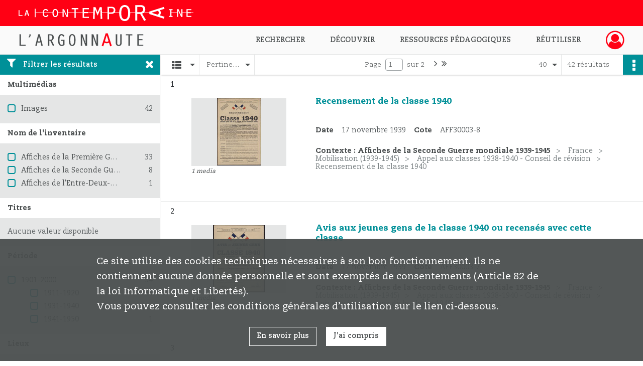

--- FILE ---
content_type: text/html; charset=UTF-8
request_url: https://argonnaute.parisnanterre.fr/search/results?target=controlledAccessCorporateName&keyword=Pr%C3%A9fecture%20du%20d%C3%A9partement%20de%20la%20Seine&resultsPerPage=40&sort=relevance
body_size: 14522
content:
<!DOCTYPE html>
<html lang="fr">
    <head data-captcha="hcaptcha">
                    

    <!-- Matomo -->
    <script type="text/javascript">
        var _paq = _paq || [];

        /* This code come from https://www.cnil.fr/sites/default/files/typo/document/Configuration_piwik.pdf */
        _paq.push([function() {
            var self = this;
            function getOriginalVisitorCookieTimeout() {
                var now = new Date(),
                    nowTs = Math.round(now.getTime() / 1000),
                    visitorInfo = self.getVisitorInfo();
                var createTs = parseInt(visitorInfo[2]);
                var cookieTimeout = 33696000; // 13 mois en secondes
                return createTs + cookieTimeout - nowTs;
            }
            this.setVisitorCookieTimeout( getOriginalVisitorCookieTimeout() );
        }]);

        /* tracker methods like "setCustomDimension" should be called before "trackPageView" */
        _paq.push(['disableCookies']);
        _paq.push(['trackPageView']);
        _paq.push(['enableLinkTracking']);
        (function() {
            var u="https://contemporaine-matomo.naoned.fr/";
            _paq.push(['setTrackerUrl', u+'piwik.php']);
            _paq.push(['setSiteId', 2]);
            var d=document, g=d.createElement('script'), s=d.getElementsByTagName('script')[0];
            g.type='text/javascript'; g.async=true; g.defer=true; g.src=u+'piwik.js'; s.parentNode.insertBefore(g,s);
        })();
    </script>
    <!-- End Matomo Code -->

        
        <meta charset="utf-8">
        <title>    Préfecture du département de la Seine - Recherche
</title>

        <meta name="twitter:card" content="summary" /><meta property="og:url" content="https://argonnaute.parisnanterre.fr/search/results?target=controlledAccessCorporateName&amp;keyword=Pr%C3%A9fecture%20du%20d%C3%A9partement%20de%20la%20Seine&amp;resultsPerPage=40&amp;sort=relevance" /><meta property="og:title" content="    Préfecture du département de la Seine - Recherche
" /><meta name="twitter:site" content="@LaContempo_BAM" />
        <meta name="viewport" content="user-scalable=no, initial-scale=1, maximum-scale=1, minimum-scale=1, width=device-width, height=device-height"/>
        <meta name="format-detection" content="telephone=no" />

        
                    <link rel="apple-touch-icon" sizes="180x180" href="/assets/src/application/Custom/assets/static/front/favicons/apple-touch-icon.6aad8ed221ec6cf778e645ad69ccc6c0.png">
<link rel="icon" type="image/png" sizes="32x32" href="/assets/src/application/Custom/assets/static/front/favicons/favicon-32x32.35597de0f0b3b06f0af7cc8459367f0b.png">
<link rel="icon" type="image/png" sizes="16x16" href="/assets/src/application/Custom/assets/static/front/favicons/favicon-16x16.1cec971787822c544215f49716bc870b.png">
<link rel="manifest" href="/assets/src/application/Custom/assets/static/front/favicons/site.webmanifest.673f5833fe4cee53c33ffd7ae8c0ce60.json">
<link rel="mask-icon" href="/assets/src/application/Custom/assets/static/front/favicons/safari-pinned-tab.e9b9ed70a06ecbe66b03c0bab5cc121c.svg" color="#5bbad5">

<meta name="msapplication-TileColor" content="#da532c">
<meta name="theme-color" content="#ffffff">
        
        <link rel="stylesheet" type="text/css" href="/assets/assets/front/scss/common.11c0aaa86a3fb4ff77035da534847c40.css" />
        <link rel="stylesheet" type="text/css" href="/assets/assets/fonts/index.62fb4e2c9e8a75391dff4f32a9058ffc.css">

            
    <link rel="stylesheet" type="text/css" href="/assets/assets/front/scss/affichage-liste.72fd5a5216b0660a30cb33924d9219a5.css" />

        <link rel="stylesheet" type="text/css" href="/assets/src/application/Custom/assets/src/scss/index.d7177bba7977cf7c6d0ee1511e6617dd.css" />
        <link rel="stylesheet" type="text/css" href="/assets/node_modules/@knight-lab/timelinejs/dist/css/timeline.1f24a26632f1a70a920eae94a02df2a0.css" />

    </head>
    <body id="display-results">

                    <header id="header" role="banner">
    <div class="institutional-banner-desktop">
        
    <div class="institutional-banner-burger">
                    <div class="container institutional">
        <div class="row">
                            <div class="header-footer-col col-md-12 col-lg-12 header-footer-align-left">
                    
                    
    <a href="http://www.lacontemporaine.fr"
                             rel="noopener noreferrer"            target="_blank"
            >
            <img
        src="/assets/src/application/Custom/assets/static/front/img/icono-logo/logo-header-institutional.c93ee2526ccef11ae1dea98d795cbc8a.svg"
        title="Site de La contemporaine"        alt="Site de La contemporaine"    />

    </a>
                </div>
                    </div>
    </div>

    </div>

    </div>
    <div id="main-header">
        <a id="logo" href="/" title="Aller à la page d&#039;accueil">
    <img class="logo-desktop" src="/assets/src/application/Custom/assets/static/front/img/icono-logo/logo-header.38a3d151b79a2cc986f1238eaf25ff5d.svg" alt="L&#039;Argonnaute - Bibliothèque numérique de La contemporaine"/>

                    
    <img class="logo-mobile" src="/assets/src/application/Custom/assets/static/front/img/icono-logo/logo-header-responsive.2330d143ba00a63e766eea626165bd53.svg" alt="L&#039;Argonnaute - Bibliothèque numérique de La contemporaine"/>

    <span class="sr-only">L&#039;Argonnaute - Bibliothèque numérique de La contemporaine</span>
</a>
            
<nav id="main-menu" role="navigation">
            <ul aria-label="menu principal">
                                    <li class="submenu-container"><a href="#">Rechercher</a>
    <ul class="subnav">
                    <li><a
    href="/search/form/743270ec-fe54-4db8-8dce-24aa1c7b0c13"
    title="Aller à la page : &quot;Recherche avancée&quot;"
>Recherche avancée</a>
</li>
                    <li><a
    href="/search/form/a68e5fea-8c01-480f-9370-0fb6eba490a4"
    title="Aller à la page : &quot;Rechercher une image&quot;"
>Rechercher une image</a>
</li>
                    <li><a
    href="/page/recherche-ciblee"
    title="Aller à la page : &quot;Explorer un fonds&quot;"
>Explorer un fonds</a>
</li>
                    <li><a
    href="/page/aide-a-la-recherche-1"
    title="Aller à la page : &quot;Aide à la recherche&quot;"
>Aide à la recherche</a>
</li>
            </ul>
</li>
                                <li class="submenu-container"><a href="#">Découvrir</a>
    <ul class="subnav">
                    <li><a
    href="/page/nouveautes"
    title="Aller à la page : &quot;Nouveautés&quot;"
>Nouveautés</a>
</li>
                    <li><a
    href="/page/decouvrir-l-argonnaute"
    title="Aller à la page : &quot;Découvrir l&#039;Argonnaute&quot;"
>Découvrir l&#039;Argonnaute</a>
</li>
                    <li><a
    href="/page/les-fonds-de-la-premiere-guerre-mondiale"
    title="Aller à la page : &quot;Fonds de la première guerre mondiale&quot;"
>Fonds de la première guerre mondiale</a>
</li>
                    <li><a
    href="/page/nos-collections"
    title="Aller à la page : &quot;Nos collections&quot;"
>Nos collections</a>
</li>
                    <li><a
    href="/page/le-coin-de-la-recherche"
    title="Aller à la page : &quot;Le coin de la recherche&quot;"
>Le coin de la recherche</a>
</li>
            </ul>
</li>
                                <li class="submenu-container"><a href="#">Ressources pédagogiques</a>
    <ul class="subnav">
                    <li><a
    href="/page/ressources-pedagogiques"
    title="Aller à la page : &quot;Toutes les ressources&quot;"
>Toutes les ressources</a>
</li>
                    <li><a
    href="/page/la-premiere-guerre-mondiale"
    title="Aller à la page : &quot;La première guerre mondiale&quot;"
>La première guerre mondiale</a>
</li>
                    <li><a
    href="/page/la-montee-des-fascismes-dans-les-annees-1930"
    title="Aller à la page : &quot;La montée des fascismes dans les années 1930&quot;"
>La montée des fascismes dans les années 1930</a>
</li>
                    <li><a
    href="/page/la-deuxieme-guerre-mondiale"
    title="Aller à la page : &quot;La deuxième guerre mondiale&quot;"
>La deuxième guerre mondiale</a>
</li>
            </ul>
</li>
                                <li class="submenu-container"><a href="#">Réutiliser</a>
    <ul class="subnav">
                    <li><a
    href="/page/licences-d-utilisation"
    title="Aller à la page : &quot;Licences d&#039;utilisation&quot;"
>Licences d&#039;utilisation</a>
</li>
                    <li><a
    href="/page/demander-une-reproduction-de-document"
    title="Aller à la page : &quot;Demande de reproduction&quot;"
>Demande de reproduction</a>
</li>
            </ul>
</li>
            
        </ul>
    </nav>
<nav id="burger-main-menu" class="left" role="navigation">
            <div>
            <label for="burger-sidebar" class="toggle" aria-label="Ouvrir le menu déroulant">
                <span class="sr-only">Ouvrir le menu déroulant</span>
                <span class="icon-bar"></span>
                <span class="icon-bar"></span>
                <span class="icon-bar"></span>
            </label>
            <input type="checkbox" id="burger-sidebar" class="sidebartoggler">

            <div class="page-wrap">
                <div class="sidebar">
                    <ul class="mainnav">
                                                <li class="submenu-container"><a href="#">Rechercher</a>
    <ul class="subnav">
                    <li><a
    href="/search/form/743270ec-fe54-4db8-8dce-24aa1c7b0c13"
    title="Aller à la page : &quot;Recherche avancée&quot;"
>Recherche avancée</a>
</li>
                    <li><a
    href="/search/form/a68e5fea-8c01-480f-9370-0fb6eba490a4"
    title="Aller à la page : &quot;Rechercher une image&quot;"
>Rechercher une image</a>
</li>
                    <li><a
    href="/page/recherche-ciblee"
    title="Aller à la page : &quot;Explorer un fonds&quot;"
>Explorer un fonds</a>
</li>
                    <li><a
    href="/page/aide-a-la-recherche-1"
    title="Aller à la page : &quot;Aide à la recherche&quot;"
>Aide à la recherche</a>
</li>
            </ul>
</li>
                                <li class="submenu-container"><a href="#">Découvrir</a>
    <ul class="subnav">
                    <li><a
    href="/page/nouveautes"
    title="Aller à la page : &quot;Nouveautés&quot;"
>Nouveautés</a>
</li>
                    <li><a
    href="/page/decouvrir-l-argonnaute"
    title="Aller à la page : &quot;Découvrir l&#039;Argonnaute&quot;"
>Découvrir l&#039;Argonnaute</a>
</li>
                    <li><a
    href="/page/les-fonds-de-la-premiere-guerre-mondiale"
    title="Aller à la page : &quot;Fonds de la première guerre mondiale&quot;"
>Fonds de la première guerre mondiale</a>
</li>
                    <li><a
    href="/page/nos-collections"
    title="Aller à la page : &quot;Nos collections&quot;"
>Nos collections</a>
</li>
                    <li><a
    href="/page/le-coin-de-la-recherche"
    title="Aller à la page : &quot;Le coin de la recherche&quot;"
>Le coin de la recherche</a>
</li>
            </ul>
</li>
                                <li class="submenu-container"><a href="#">Ressources pédagogiques</a>
    <ul class="subnav">
                    <li><a
    href="/page/ressources-pedagogiques"
    title="Aller à la page : &quot;Toutes les ressources&quot;"
>Toutes les ressources</a>
</li>
                    <li><a
    href="/page/la-premiere-guerre-mondiale"
    title="Aller à la page : &quot;La première guerre mondiale&quot;"
>La première guerre mondiale</a>
</li>
                    <li><a
    href="/page/la-montee-des-fascismes-dans-les-annees-1930"
    title="Aller à la page : &quot;La montée des fascismes dans les années 1930&quot;"
>La montée des fascismes dans les années 1930</a>
</li>
                    <li><a
    href="/page/la-deuxieme-guerre-mondiale"
    title="Aller à la page : &quot;La deuxième guerre mondiale&quot;"
>La deuxième guerre mondiale</a>
</li>
            </ul>
</li>
                                <li class="submenu-container"><a href="#">Réutiliser</a>
    <ul class="subnav">
                    <li><a
    href="/page/licences-d-utilisation"
    title="Aller à la page : &quot;Licences d&#039;utilisation&quot;"
>Licences d&#039;utilisation</a>
</li>
                    <li><a
    href="/page/demander-une-reproduction-de-document"
    title="Aller à la page : &quot;Demande de reproduction&quot;"
>Demande de reproduction</a>
</li>
            </ul>
</li>
            
                    </ul>
                    
    <div class="institutional-banner-burger">
                    <div class="container institutional">
        <div class="row">
                            <div class="header-footer-col col-md-12 col-lg-12 header-footer-align-left">
                    
                    
    <a href="http://www.lacontemporaine.fr"
                             rel="noopener noreferrer"            target="_blank"
            >
            <img
        src="/assets/src/application/Custom/assets/static/front/img/icono-logo/logo-header-institutional.c93ee2526ccef11ae1dea98d795cbc8a.svg"
        title="Site de La contemporaine"        alt="Site de La contemporaine"    />

    </a>
                </div>
                    </div>
    </div>

    </div>

                </div>
            </div>
        </div>
    </nav>
<nav id="user-profile" role="navigation">
    <ul>
                    <li class="user-profile submenu-container">
                            <a href="/user/login?targetRoute=front.search&amp;targetRouteParameters%5Btarget%5D=controlledAccessCorporateName&amp;targetRouteParameters%5Bkeyword%5D=Pr%C3%A9fecture%20du%20d%C3%A9partement%20de%20la%20Seine&amp;targetRouteParameters%5BresultsPerPage%5D=40&amp;targetRouteParameters%5Bsort%5D=relevance" class="user-profile-icon-container" title="Mon espace personnel">
                <i class="fa fa-user-circle-o" aria-hidden="true"></i>
            </a>
            <ul class="subnav">
                <li>
                    <a href="/user/login?targetRoute=front.search&amp;targetRouteParameters%5Btarget%5D=controlledAccessCorporateName&amp;targetRouteParameters%5Bkeyword%5D=Pr%C3%A9fecture%20du%20d%C3%A9partement%20de%20la%20Seine&amp;targetRouteParameters%5BresultsPerPage%5D=40&amp;targetRouteParameters%5Bsort%5D=relevance" title="Se connecter">Se connecter</a>
                </li>
                                    <li>
                        <a href="/register" title="S&#039;inscrire">S&#039;inscrire</a>
                    </li>
                            </ul>

                </li>
    
    </ul>
</nav>
<nav id="burger-user-profile" class="right" role="navigation">
    <label for="profile-sidebar" class="toggle">
                    <i class="fa fa-user-circle-o user-profile-icon " aria-hidden="true"></i>
    
    </label>
    <input type="checkbox" id="profile-sidebar" class="sidebartoggler">

    <div class="page-wrap">
        <div class="sidebar">
            <ul class="mainnav">
                                                <li>
                <a href="/user/login?targetRoute=front.search&amp;targetRouteParameters%5Btarget%5D=controlledAccessCorporateName&amp;targetRouteParameters%5Bkeyword%5D=Pr%C3%A9fecture%20du%20d%C3%A9partement%20de%20la%20Seine&amp;targetRouteParameters%5BresultsPerPage%5D=40&amp;targetRouteParameters%5Bsort%5D=relevance" title="Se connecter">Se connecter</a>
            </li>
                            <li>
                    <a href="/register" title="S&#039;inscrire">S&#039;inscrire</a>
                </li>
                        
            </ul>
        </div>
    </div>
</nav>


    </div>
</header>
        
        <div id="old-browsers" class="disclaimer">
    <div class="text">
        Ce portail est conçu pour être utilisé sur les navigateurs Chrome, Firefox, Safari et Edge. Pour une expérience optimale, nous vous invitons à utiliser l&#039;un de ces navigateurs.
    </div>
    <div class="buttons">
        <button type="button" class="btn btn-primary" id="old-browsers-accept">J&#039;ai compris</button>
    </div>
</div>

        <main role="main" id="page-top">

                                        
            
            
            
            
        <section class="facets no-print ">
                            <aside>
    <h2 class="filter"><i class="fas fa-filter" aria-hidden="true"></i>Filtrer les résultats<span><i class="fa fa-times" aria-hidden="true"></i></span></h2>
    <form id="form-facets" method="GET">
                        <input type="hidden" name="target" value="controlledAccessCorporateName" />
                                <input type="hidden" name="keyword" value="Préfecture du département de la Seine" />
                                <input type="hidden" name="resultsPerPage" value="40" />
                                <input type="hidden" name="sort" value="relevance" />
            
            <input type="hidden" name="mapBounds" value="" />
    
                <div class="facet">
                <div class="title">Multimédias</div>
                <fieldset>
                    <legend class="sr-only">Filtre les résultats par : Multimédias</legend>
                        <ul>
                                <li class="row ">
                <div class="col-sm-10 term custom-control custom-checkbox">
                    <input
                        type="checkbox"
                        class="custom-control-input"
                        name="facet_media"
                        id="facet_media.1"
                        value="image"
                                            />
                                                                                                        <label class="custom-control-label" for="facet_media.1" title="Images">Images</label>
                </div>
                <div class="col-sm-2 count">42</div>
            </li>
            </ul>
    
                </fieldset>
            </div>
                <div class="facet">
                <div class="title">Nom de l&#039;inventaire</div>
                <fieldset>
                    <legend class="sr-only">Filtre les résultats par : Nom de l&#039;inventaire</legend>
                        <ul>
                                <li class="row ">
                <div class="col-sm-10 term custom-control custom-checkbox">
                    <input
                        type="checkbox"
                        class="custom-control-input"
                        name="facet_titleProper"
                        id="facet_titleProper.1"
                        value="Affiches de la Première Guerre mondiale 1914-1918"
                                            />
                                                            <label class="custom-control-label" for="facet_titleProper.1" title="Affiches de la Première Guerre mondiale 1914-1918">Affiches de la Première Guerre mondiale 1914-1918</label>
                </div>
                <div class="col-sm-2 count">33</div>
            </li>
                                <li class="row ">
                <div class="col-sm-10 term custom-control custom-checkbox">
                    <input
                        type="checkbox"
                        class="custom-control-input"
                        name="facet_titleProper"
                        id="facet_titleProper.2"
                        value="Affiches de la Seconde Guerre mondiale 1939-1945"
                                            />
                                                            <label class="custom-control-label" for="facet_titleProper.2" title="Affiches de la Seconde Guerre mondiale 1939-1945">Affiches de la Seconde Guerre mondiale 1939-1945</label>
                </div>
                <div class="col-sm-2 count">8</div>
            </li>
                                <li class="row ">
                <div class="col-sm-10 term custom-control custom-checkbox">
                    <input
                        type="checkbox"
                        class="custom-control-input"
                        name="facet_titleProper"
                        id="facet_titleProper.3"
                        value="Affiches de l&#039;Entre-Deux-Guerres (1918-1939)"
                                            />
                                                            <label class="custom-control-label" for="facet_titleProper.3" title="Affiches de l&#039;Entre-Deux-Guerres (1918-1939)">Affiches de l&#039;Entre-Deux-Guerres (1918-1939)</label>
                </div>
                <div class="col-sm-2 count">1</div>
            </li>
            </ul>
    
                </fieldset>
            </div>
                <div class="facet">
                <div class="title">Titres</div>
                <fieldset>
                    <legend class="sr-only">Filtre les résultats par : Titres</legend>
                        <div class="empty">
        Aucune valeur disponible
    </div>

                </fieldset>
            </div>
                <div class="facet">
                <div class="title">Période</div>
                <fieldset>
                    <legend class="sr-only">Filtre les résultats par : Période</legend>
                        <ul>
                                <li class="row">
                <div class="col-sm-10 term custom-control custom-checkbox">
                    <input
                        type="checkbox"
                        class="custom-control-input century"
                        name="facet_century"
                        id="facet_century.1"
                        value="1901"
                                            />
                                                                                                        <label class="custom-control-label" for="facet_century.1" title="1901-2000">1901-2000</label>
                </div>
                <div class="col-sm-2 count">34</div>
            </li>
        
                    <li>
                <ul>
                                                                    <li class="row">
                            <div class="col-sm-10 term custom-control custom-checkbox">
                                <input
                                    type="checkbox"
                                    class="custom-control-input decade"
                                    name="facet_decade"
                                    id="facet_decade.1"
                                    value="1911"
                                                                    />
                                                                                                                                                                    <label class="custom-control-label" for="facet_decade.1" title="1911-1920">1911-1920</label>
                            </div>
                            <div class="col-sm-2 count">26</div>
                        </li>
                                                                    <li class="row">
                            <div class="col-sm-10 term custom-control custom-checkbox">
                                <input
                                    type="checkbox"
                                    class="custom-control-input decade"
                                    name="facet_decade"
                                    id="facet_decade.2"
                                    value="1931"
                                                                    />
                                                                                                                                                                    <label class="custom-control-label" for="facet_decade.2" title="1931-1940">1931-1940</label>
                            </div>
                            <div class="col-sm-2 count">7</div>
                        </li>
                                                                    <li class="row">
                            <div class="col-sm-10 term custom-control custom-checkbox">
                                <input
                                    type="checkbox"
                                    class="custom-control-input decade"
                                    name="facet_decade"
                                    id="facet_decade.3"
                                    value="1941"
                                                                    />
                                                                                                                                                                    <label class="custom-control-label" for="facet_decade.3" title="1941-1950">1941-1950</label>
                            </div>
                            <div class="col-sm-2 count">1</div>
                        </li>
                                    </ul>
            </li>
            </ul>

                </fieldset>
            </div>
                <div class="facet">
                <div class="title">Lieux</div>
                <fieldset>
                    <legend class="sr-only">Filtre les résultats par : Lieux</legend>
                        <ul>
                                <li class="row ">
                <div class="col-sm-10 term custom-control custom-checkbox">
                    <input
                        type="checkbox"
                        class="custom-control-input"
                        name="facet_geographicName"
                        id="facet_geographicName.1"
                        value="Paris (France)"
                                            />
                                                            <label class="custom-control-label" for="facet_geographicName.1" title="Paris (France)">Paris (France)</label>
                </div>
                <div class="col-sm-2 count">40</div>
            </li>
                                <li class="row ">
                <div class="col-sm-10 term custom-control custom-checkbox">
                    <input
                        type="checkbox"
                        class="custom-control-input"
                        name="facet_geographicName"
                        id="facet_geographicName.2"
                        value="Levallois-Perret (Hauts-de-Seine)"
                                            />
                                                            <label class="custom-control-label" for="facet_geographicName.2" title="Levallois-Perret (Hauts-de-Seine)">Levallois-Perret (Hauts-de-Seine)</label>
                </div>
                <div class="col-sm-2 count">1</div>
            </li>
            </ul>
    
                </fieldset>
            </div>
                <div class="facet">
                <div class="title">Typologies</div>
                <fieldset>
                    <legend class="sr-only">Filtre les résultats par : Typologies</legend>
                        <ul>
                                <li class="row ">
                <div class="col-sm-10 term custom-control custom-checkbox">
                    <input
                        type="checkbox"
                        class="custom-control-input"
                        name="facet_typology"
                        id="facet_typology.1"
                        value="Affiches"
                                            />
                                                            <label class="custom-control-label" for="facet_typology.1" title="Affiches">Affiches</label>
                </div>
                <div class="col-sm-2 count">42</div>
            </li>
            </ul>
    
                </fieldset>
            </div>
                <div class="facet">
                <div class="title">Sujets</div>
                <fieldset>
                    <legend class="sr-only">Filtre les résultats par : Sujets</legend>
                        <ul>
                                <li class="row ">
                <div class="col-sm-10 term custom-control custom-checkbox">
                    <input
                        type="checkbox"
                        class="custom-control-input"
                        name="facet_subject"
                        id="facet_subject.1"
                        value="Guerre mondiale (1914-1918)"
                                            />
                                                            <label class="custom-control-label" for="facet_subject.1" title="Guerre mondiale (1914-1918)">Guerre mondiale (1914-1918)</label>
                </div>
                <div class="col-sm-2 count">33</div>
            </li>
                                <li class="row ">
                <div class="col-sm-10 term custom-control custom-checkbox">
                    <input
                        type="checkbox"
                        class="custom-control-input"
                        name="facet_subject"
                        id="facet_subject.2"
                        value="Guerre mondiale (1914-1918) -- France"
                                            />
                                                            <label class="custom-control-label" for="facet_subject.2" title="Guerre mondiale (1914-1918) -- France">Guerre mondiale (1914-1918) -- France</label>
                </div>
                <div class="col-sm-2 count">33</div>
            </li>
                                <li class="row ">
                <div class="col-sm-10 term custom-control custom-checkbox">
                    <input
                        type="checkbox"
                        class="custom-control-input"
                        name="facet_subject"
                        id="facet_subject.3"
                        value="Entre deux guerres (1918-1939) -- France"
                                            />
                                                            <label class="custom-control-label" for="facet_subject.3" title="Entre deux guerres (1918-1939) -- France">Entre deux guerres (1918-1939) -- France</label>
                </div>
                <div class="col-sm-2 count">1</div>
            </li>
                                <li class="row ">
                <div class="col-sm-10 term custom-control custom-checkbox">
                    <input
                        type="checkbox"
                        class="custom-control-input"
                        name="facet_subject"
                        id="facet_subject.4"
                        value="Histoire universelle -- 1914-1945"
                                            />
                                                            <label class="custom-control-label" for="facet_subject.4" title="Histoire universelle -- 1914-1945">Histoire universelle -- 1914-1945</label>
                </div>
                <div class="col-sm-2 count">1</div>
            </li>
            </ul>
    
                </fieldset>
            </div>
                <div class="facet">
                <div class="title">Personnes</div>
                <fieldset>
                    <legend class="sr-only">Filtre les résultats par : Personnes</legend>
                        <div class="empty">
        Aucune valeur disponible
    </div>

                </fieldset>
            </div>
                <div class="facet">
                <div class="title">Producteurs</div>
                <fieldset>
                    <legend class="sr-only">Filtre les résultats par : Producteurs</legend>
                        <div class="empty">
        Aucune valeur disponible
    </div>

                </fieldset>
            </div>
                <div class="facet">
                <div class="title">Auteurs</div>
                <fieldset>
                    <legend class="sr-only">Filtre les résultats par : Auteurs</legend>
                        <div class="empty">
        Aucune valeur disponible
    </div>

                </fieldset>
            </div>
                <div class="facet">
                <div class="title">Collectivités</div>
                <fieldset>
                    <legend class="sr-only">Filtre les résultats par : Collectivités</legend>
                        <ul>
                                <li class="row ">
                <div class="col-sm-10 term custom-control custom-checkbox">
                    <input
                        type="checkbox"
                        class="custom-control-input"
                        name="facet_corpName"
                        id="facet_corpName.1"
                        value="Préfecture du département de la Seine"
                                            />
                                                            <label class="custom-control-label" for="facet_corpName.1" title="Préfecture du département de la Seine">Préfecture du département de la Seine</label>
                </div>
                <div class="col-sm-2 count">42</div>
            </li>
                                <li class="row ">
                <div class="col-sm-10 term custom-control custom-checkbox">
                    <input
                        type="checkbox"
                        class="custom-control-input"
                        name="facet_corpName"
                        id="facet_corpName.2"
                        value="Imprimerie Marcel Picard"
                                            />
                                                            <label class="custom-control-label" for="facet_corpName.2" title="Imprimerie Marcel Picard">Imprimerie Marcel Picard</label>
                </div>
                <div class="col-sm-2 count">5</div>
            </li>
                                <li class="row ">
                <div class="col-sm-10 term custom-control custom-checkbox">
                    <input
                        type="checkbox"
                        class="custom-control-input"
                        name="facet_corpName"
                        id="facet_corpName.3"
                        value="Imprimerie Nouvelle (association ouvrière)"
                                            />
                                                            <label class="custom-control-label" for="facet_corpName.3" title="Imprimerie Nouvelle (association ouvrière)">Imprimerie Nouvelle (association ouvrière)</label>
                </div>
                <div class="col-sm-2 count">5</div>
            </li>
                                <li class="row ">
                <div class="col-sm-10 term custom-control custom-checkbox">
                    <input
                        type="checkbox"
                        class="custom-control-input"
                        name="facet_corpName"
                        id="facet_corpName.4"
                        value="Imprimerie Diéval"
                                            />
                                                            <label class="custom-control-label" for="facet_corpName.4" title="Imprimerie Diéval">Imprimerie Diéval</label>
                </div>
                <div class="col-sm-2 count">3</div>
            </li>
                                <li class="row ">
                <div class="col-sm-10 term custom-control custom-checkbox">
                    <input
                        type="checkbox"
                        class="custom-control-input"
                        name="facet_corpName"
                        id="facet_corpName.5"
                        value="Imprimerie Paul Dupont"
                                            />
                                                            <label class="custom-control-label" for="facet_corpName.5" title="Imprimerie Paul Dupont">Imprimerie Paul Dupont</label>
                </div>
                <div class="col-sm-2 count">3</div>
            </li>
                                <li class="row hidden">
                <div class="col-sm-10 term custom-control custom-checkbox">
                    <input
                        type="checkbox"
                        class="custom-control-input"
                        name="facet_corpName"
                        id="facet_corpName.6"
                        value="Imp. H. Diéval"
                                            />
                                                            <label class="custom-control-label" for="facet_corpName.6" title="Imp. H. Diéval">Imp. H. Diéval</label>
                </div>
                <div class="col-sm-2 count">2</div>
            </li>
                                <li class="row hidden">
                <div class="col-sm-10 term custom-control custom-checkbox">
                    <input
                        type="checkbox"
                        class="custom-control-input"
                        name="facet_corpName"
                        id="facet_corpName.7"
                        value="Imp. Hemmerlé et Cie"
                                            />
                                                            <label class="custom-control-label" for="facet_corpName.7" title="Imp. Hemmerlé et Cie">Imp. Hemmerlé et Cie</label>
                </div>
                <div class="col-sm-2 count">2</div>
            </li>
                                <li class="row hidden">
                <div class="col-sm-10 term custom-control custom-checkbox">
                    <input
                        type="checkbox"
                        class="custom-control-input"
                        name="facet_corpName"
                        id="facet_corpName.8"
                        value="Imp. E. Desfossés"
                                            />
                                                            <label class="custom-control-label" for="facet_corpName.8" title="Imp. E. Desfossés">Imp. E. Desfossés</label>
                </div>
                <div class="col-sm-2 count">1</div>
            </li>
                                <li class="row hidden">
                <div class="col-sm-10 term custom-control custom-checkbox">
                    <input
                        type="checkbox"
                        class="custom-control-input"
                        name="facet_corpName"
                        id="facet_corpName.9"
                        value="Imp. H. Dieval"
                                            />
                                                            <label class="custom-control-label" for="facet_corpName.9" title="Imp. H. Dieval">Imp. H. Dieval</label>
                </div>
                <div class="col-sm-2 count">1</div>
            </li>
                                <li class="row hidden">
                <div class="col-sm-10 term custom-control custom-checkbox">
                    <input
                        type="checkbox"
                        class="custom-control-input"
                        name="facet_corpName"
                        id="facet_corpName.10"
                        value="Imp. La productrice"
                                            />
                                                            <label class="custom-control-label" for="facet_corpName.10" title="Imp. La productrice">Imp. La productrice</label>
                </div>
                <div class="col-sm-2 count">1</div>
            </li>
                                <li class="row hidden">
                <div class="col-sm-10 term custom-control custom-checkbox">
                    <input
                        type="checkbox"
                        class="custom-control-input"
                        name="facet_corpName"
                        id="facet_corpName.11"
                        value="Imp. Marcel Picard"
                                            />
                                                            <label class="custom-control-label" for="facet_corpName.11" title="Imp. Marcel Picard">Imp. Marcel Picard</label>
                </div>
                <div class="col-sm-2 count">1</div>
            </li>
                                <li class="row hidden">
                <div class="col-sm-10 term custom-control custom-checkbox">
                    <input
                        type="checkbox"
                        class="custom-control-input"
                        name="facet_corpName"
                        id="facet_corpName.12"
                        value="Imp. Paul Dupont"
                                            />
                                                            <label class="custom-control-label" for="facet_corpName.12" title="Imp. Paul Dupont">Imp. Paul Dupont</label>
                </div>
                <div class="col-sm-2 count">1</div>
            </li>
                                <li class="row hidden">
                <div class="col-sm-10 term custom-control custom-checkbox">
                    <input
                        type="checkbox"
                        class="custom-control-input"
                        name="facet_corpName"
                        id="facet_corpName.13"
                        value="Imprimerie Central des Chemins de fer"
                                            />
                                                            <label class="custom-control-label" for="facet_corpName.13" title="Imprimerie Central des Chemins de fer">Imprimerie Central des Chemins de fer</label>
                </div>
                <div class="col-sm-2 count">1</div>
            </li>
                                <li class="row hidden">
                <div class="col-sm-10 term custom-control custom-checkbox">
                    <input
                        type="checkbox"
                        class="custom-control-input"
                        name="facet_corpName"
                        id="facet_corpName.14"
                        value="Imprimerie L. Hannequin"
                                            />
                                                            <label class="custom-control-label" for="facet_corpName.14" title="Imprimerie L. Hannequin">Imprimerie L. Hannequin</label>
                </div>
                <div class="col-sm-2 count">1</div>
            </li>
                                <li class="row hidden">
                <div class="col-sm-10 term custom-control custom-checkbox">
                    <input
                        type="checkbox"
                        class="custom-control-input"
                        name="facet_corpName"
                        id="facet_corpName.15"
                        value="Imprimerie nouvelle (Association ouvrière)"
                                            />
                                                            <label class="custom-control-label" for="facet_corpName.15" title="Imprimerie nouvelle (Association ouvrière)">Imprimerie nouvelle (Association ouvrière)</label>
                </div>
                <div class="col-sm-2 count">1</div>
            </li>
                                <li class="row hidden">
                <div class="col-sm-10 term custom-control custom-checkbox">
                    <input
                        type="checkbox"
                        class="custom-control-input"
                        name="facet_corpName"
                        id="facet_corpName.16"
                        value="Ville de Paris"
                                            />
                                                            <label class="custom-control-label" for="facet_corpName.16" title="Ville de Paris">Ville de Paris</label>
                </div>
                <div class="col-sm-2 count">1</div>
            </li>
            </ul>
            <div class="show-more">
            <div class="btn btn-secondary">Afficher plus</div>
        </div>
        <div class="show-less">
                        <div class="btn btn-secondary">Afficher moins</div>
        </div>
    
                </fieldset>
            </div>
        </form>
</aside>

                                </section>
        <section class="navigation clearfix row">
            <div class="view-mode col-sm pl-0 pr-0">
                <ul class="clearfix">
    <li class="select select-viewmode clearfix">
        <p class="placeholder" title="Affichage">
            <i class="placeholder-icon fas fa-th-list" aria-hidden="true"></i>
            <span class="sr-only">Affichage</span>
        </p>
        <ul>
                            <li class="selected">
                    <a href="https://argonnaute.parisnanterre.fr/search/results?target=controlledAccessCorporateName&amp;keyword=Pr%C3%A9fecture%20du%20d%C3%A9partement%20de%20la%20Seine&amp;resultsPerPage=40&amp;sort=relevance&amp;mode=list" title="Affichage liste">
                        <i class="fas fa-th-list" aria-hidden="true"></i>
                        <span class="sr-only">Affichage liste</span>
                    </a>
                </li>
                            <li class="">
                    <a href="https://argonnaute.parisnanterre.fr/search/results?target=controlledAccessCorporateName&amp;keyword=Pr%C3%A9fecture%20du%20d%C3%A9partement%20de%20la%20Seine&amp;resultsPerPage=40&amp;sort=relevance&amp;mode=table" title="Affichage tableau">
                        <i class="fas fa-table" aria-hidden="true"></i>
                        <span class="sr-only">Affichage tableau</span>
                    </a>
                </li>
                            <li class="">
                    <a href="https://argonnaute.parisnanterre.fr/search/results?target=controlledAccessCorporateName&amp;keyword=Pr%C3%A9fecture%20du%20d%C3%A9partement%20de%20la%20Seine&amp;resultsPerPage=40&amp;sort=relevance&amp;mode=mosaic" title="Affichage mosaïque">
                        <i class="fas fa-th" aria-hidden="true"></i>
                        <span class="sr-only">Affichage mosaïque</span>
                    </a>
                </li>
                            <li class="">
                    <a href="https://argonnaute.parisnanterre.fr/search/results?target=controlledAccessCorporateName&amp;keyword=Pr%C3%A9fecture%20du%20d%C3%A9partement%20de%20la%20Seine&amp;mode=chrono" title="Affichage frise chronologique">
                        <i class="nf nf-timeline" aria-hidden="true"></i>
                        <span class="sr-only">Affichage frise chronologique</span>
                    </a>
                </li>
                            <li class="">
                    <a href="https://argonnaute.parisnanterre.fr/search/results?target=controlledAccessCorporateName&amp;keyword=Pr%C3%A9fecture%20du%20d%C3%A9partement%20de%20la%20Seine&amp;resultsPerPage=40&amp;sort=relevance&amp;mode=map" title="Affichage carte">
                        <i class="nf nf-map" aria-hidden="true"></i>
                        <span class="sr-only">Affichage carte</span>
                    </a>
                </li>
                    </ul>
    </li>
</ul>

            </div>
            <div class="sort col-sm pl-0 pr-0">
                <ul class="clearfix">
    <li class="select select-sort clearfix">
        <p class="placeholder" title="Trier par pertinence">
            Pertinence
        </p>
        <ul>
                    <li class="">
                <a href="https://argonnaute.parisnanterre.fr/search/results?target=controlledAccessCorporateName&amp;keyword=Pr%C3%A9fecture%20du%20d%C3%A9partement%20de%20la%20Seine&amp;resultsPerPage=40&amp;sort=referencecode_asc" title="Trier par cote (A-Z)">Cote (A-Z)</a>
            </li>
                    <li class="">
                <a href="https://argonnaute.parisnanterre.fr/search/results?target=controlledAccessCorporateName&amp;keyword=Pr%C3%A9fecture%20du%20d%C3%A9partement%20de%20la%20Seine&amp;resultsPerPage=40&amp;sort=referencecode_dsc" title="Trier par cote (Z-A)">Cote (Z-A)</a>
            </li>
                    <li class="">
                <a href="https://argonnaute.parisnanterre.fr/search/results?target=controlledAccessCorporateName&amp;keyword=Pr%C3%A9fecture%20du%20d%C3%A9partement%20de%20la%20Seine&amp;resultsPerPage=40&amp;sort=date_asc" title="Trier par date (0-9)">Date (0-9)</a>
            </li>
                    <li class="">
                <a href="https://argonnaute.parisnanterre.fr/search/results?target=controlledAccessCorporateName&amp;keyword=Pr%C3%A9fecture%20du%20d%C3%A9partement%20de%20la%20Seine&amp;resultsPerPage=40&amp;sort=date_dsc" title="Trier par date (9-0)">Date (9-0)</a>
            </li>
                    <li class="selected">
                <a href="https://argonnaute.parisnanterre.fr/search/results?target=controlledAccessCorporateName&amp;keyword=Pr%C3%A9fecture%20du%20d%C3%A9partement%20de%20la%20Seine&amp;resultsPerPage=40&amp;sort=relevance" title="Trier par pertinence">Pertinence</a>
            </li>
                </ul>
    </li>
</ul>

            </div>
            <div class="pagination-row col-sm">
                                                                                                    <ul id="pagination" class="pagination-sm pagination" aria-current="page">
    

    <li id="page-content" class="page-content">
        <label for="current-page">Page</label>
        <input id="current-page" name="page" form="form-facets"
               type="number" value="1" min="1" max="2"/>
        sur 2</li>

            <li class="page-item next">
            <a data-page="2"
               class="page-link fa-angle-right" title="Page suivante : 1/2">
                <span class="sr-only">Page suivante : 1/2</span>
            </a>
        </li>
        <li class="page-item last">
            <a data-page="2"
               class="page-link fa-angle-double-right" title="Dernière page">
                <span class="sr-only">Dernière page</span>
            </a>
        </li>
    </ul>

            </div>
            <div class="result-page col-sm">
                <span class="result">
                                                                42 résultats

                                    </span>
                
<ul class="clearfix">
    <li class="select select-results-per-page clearfix">
      <p class="placeholder" title="40 résultats par page">
          40 <span class="label">résultats par page</span>
      </p>
      <ul>
                        <li class="">
                <a href="https://argonnaute.parisnanterre.fr/search/results?target=controlledAccessCorporateName&amp;keyword=Pr%C3%A9fecture%20du%20d%C3%A9partement%20de%20la%20Seine&amp;sort=relevance"><span>20 résultats par page</span></a>
            </li>
                        <li class="selected">
                <a href="https://argonnaute.parisnanterre.fr/search/results?target=controlledAccessCorporateName&amp;keyword=Pr%C3%A9fecture%20du%20d%C3%A9partement%20de%20la%20Seine&amp;sort=relevance&amp;resultsPerPage=40"><span>40 résultats par page</span></a>
            </li>
                        <li class="">
                <a href="https://argonnaute.parisnanterre.fr/search/results?target=controlledAccessCorporateName&amp;keyword=Pr%C3%A9fecture%20du%20d%C3%A9partement%20de%20la%20Seine&amp;sort=relevance&amp;resultsPerPage=80"><span>80 résultats par page</span></a>
            </li>
                    </ul>
    </li>
</ul>


            </div>
            <div class="result-actionbar">
                    
<div
    id="actionbar"
            data-bookmark-url="/user/api/v1/bookmark/globalSearchResult"
        data-bookmark-data="{&quot;target&quot;:&quot;controlledAccessCorporateName&quot;,&quot;keyword&quot;:&quot;Pr\u00e9fecture du d\u00e9partement de la Seine&quot;,&quot;resultsPerPage&quot;:&quot;40&quot;,&quot;sort&quot;:&quot;relevance&quot;}"
        data-bookmark-list-url="https://argonnaute.parisnanterre.fr/user/bookmarks"
        data-logged-in=""
        data-bookmarked=""
            data-social="1"     data-print="1"
    data-site-name="L&#039;Argonnaute - Bibliothèque numérique de La contemporaine"
    data-page-title="    Préfecture du département de la Seine - Recherche
"
    data-share-mail-body="Bonjour,
Je vous recommande cette page :
https%3A%2F%2Fargonnaute.parisnanterre.fr%2Fsearch%2Fresults%3Ftarget%3DcontrolledAccessCorporateName%26keyword%3DPr%25C3%25A9fecture%2520du%2520d%25C3%25A9partement%2520de%2520la%2520Seine%26resultsPerPage%3D40%26sort%3Drelevance
Bonne consultation !
"
    ></div>


            </div>
        </section>
    
                            
<aside class="alert-container row">
</aside>
            
            <div class="container">
                <h1 hidden="true">Résultats de la recherche</h1>
<section id="list-container" class="active">
            <ol>        <li class="element-list">
            
<div class="img-element">
    <span><span class="sr-only">Résultat n°</span>1</span>        
    
            <div class="img image-thumbnail">
            <a href="/ark:/14707/0sh8q6f15ndg/551507fe-d795-491c-b73e-0d1b44d56802" class="bloc-list-picture d-block" title="Visualiser le media" rel="noopener noreferrer" target="_blank">
                <img class="list-picture img-fluid" src="/images/551507fe-d795-491c-b73e-0d1b44d56802_search_result_thumbnail.jpg" alt="Recensement de la classe 1940">
            </a>

                        <p class="info-list-picture">
                        1 media

        </p>
    
        </div>
    
</div>

<section class="content">
        <div class="intitup">
                <a
            href="https://argonnaute.parisnanterre.fr/ark:/14707/0sh8q6f15ndg"
            title="Voir la notice complète : Recensement de la classe 1940"
            
        >
            <h2>
                <span>Recensement de la classe 1940</span>
            </h2>
        </a>
        
    <div class="date-cote content-part clearfix">
                    <div class="content-sub-part">
                <h3>Date</h3>
                <p><span>17 novembre 1939</span></p>
            </div>
                            <div  class="content-sub-part">
                <h3>Cote</h3>
                <p class="referenceCodes">AFF30003-8</p>
            </div>
            </div>

<ul class="context content-part clearfix">
            <li>
                    <div class="context-content">Contexte : Affiches de la Seconde Guerre mondiale 1939-1945</div>
                </li>
            <li>
                    France        </li>
            <li>
                    Mobilisation (1939-1945)        </li>
            <li>
                    Appel aux classes 1938-1940 - Conseil de révision        </li>
        <li>                Recensement de la classe 1940
            </li>
</ul>


    </div>
    </section>
                        <div class="record-actions">
    </div>
    
        </li>
                            <li class="element-list">
            
<div class="img-element">
    <span><span class="sr-only">Résultat n°</span>2</span>        
    
            <div class="img image-thumbnail">
            <a href="/ark:/14707/z7njxfdws5qg/1c80abff-c0c7-4850-8b6f-a7e4435d1fe5" class="bloc-list-picture d-block" title="Visualiser le media" rel="noopener noreferrer" target="_blank">
                <img class="list-picture img-fluid" src="/images/1c80abff-c0c7-4850-8b6f-a7e4435d1fe5_search_result_thumbnail.jpg" alt="Avis aux jeunes gens de la classe 1940 ou recensés avec cette classe">
            </a>

                        <p class="info-list-picture">
                        1 media

        </p>
    
        </div>
    
</div>

<section class="content">
        <div class="intitup">
                <a
            href="https://argonnaute.parisnanterre.fr/ark:/14707/z7njxfdws5qg"
            title="Voir la notice complète : Avis aux jeunes gens de la classe 1940 ou recensés avec cette classe"
            
        >
            <h2>
                <span>Avis aux jeunes gens de la classe 1940 ou recensés avec cette classe</span>
            </h2>
        </a>
        
    <div class="date-cote content-part clearfix">
                    <div class="content-sub-part">
                <h3>Date</h3>
                <p><span>17 novembre 1939</span></p>
            </div>
                            <div  class="content-sub-part">
                <h3>Cote</h3>
                <p class="referenceCodes">AFF30003-7</p>
            </div>
            </div>

<ul class="context content-part clearfix">
            <li>
                    <div class="context-content">Contexte : Affiches de la Seconde Guerre mondiale 1939-1945</div>
                </li>
            <li>
                    France        </li>
            <li>
                    Mobilisation (1939-1945)        </li>
            <li>
                    Appel aux classes 1938-1940 - Conseil de révision        </li>
        <li>                Avis aux jeunes gens de la classe 1940 ou recensés...
            </li>
</ul>


    </div>
    </section>
                        <div class="record-actions">
    </div>
    
        </li>
                            <li class="element-list">
            
<div class="img-element">
    <span><span class="sr-only">Résultat n°</span>3</span>        
    
            <div class="img image-thumbnail">
            <a href="/ark:/14707/5j9f1tnr8bpw/9c2cb9ef-92f2-4044-9446-406c3f547947" class="bloc-list-picture d-block" title="Visualiser le media" rel="noopener noreferrer" target="_blank">
                <img class="list-picture img-fluid" src="/images/9c2cb9ef-92f2-4044-9446-406c3f547947_search_result_thumbnail.jpg" alt="Il sera établi... une liste des enfants, orphelins de mère, dont les pères ont été tués">
            </a>

                        <p class="info-list-picture">
                        1 media

        </p>
    
        </div>
    
</div>

<section class="content">
        <div class="intitup">
                <a
            href="https://argonnaute.parisnanterre.fr/ark:/14707/5j9f1tnr8bpw"
            title="Voir la notice complète : Il sera établi... une liste des enfants, orphelins de mère, dont les pères ont été tués"
            
        >
            <h2>
                <span>Il sera établi... une liste des enfants, orphelins de mère, dont les pères ont été tués</span>
            </h2>
        </a>
        
    <div class="date-cote content-part clearfix">
                    <div class="content-sub-part">
                <h3>Date</h3>
                <p><span>15 mai 1915</span></p>
            </div>
                            <div  class="content-sub-part">
                <h3>Cote</h3>
                <p class="referenceCodes">AFF17780</p>
            </div>
            </div>

<ul class="context content-part clearfix">
            <li>
                    <div class="context-content">Contexte : Affiches de la Première Guerre mondiale 1914-1918</div>
                </li>
            <li>
                    France        </li>
            <li>
                    Paix et mémoire        </li>
            <li>
                    Morts pour la France, veuves et orphelins        </li>
        <li>                Il sera établi... une liste des enfants, orphelins...
            </li>
</ul>


    </div>
    </section>
                        <div class="record-actions">
    </div>
    
        </li>
                            <li class="element-list">
            
<div class="img-element">
    <span><span class="sr-only">Résultat n°</span>4</span>        
    
            <div class="img image-thumbnail">
            <a href="/ark:/14707/m8l6wrcdj4b7/e9798f47-6741-42a4-944d-4fb5d917a916" class="bloc-list-picture d-block" title="Visualiser le media" rel="noopener noreferrer" target="_blank">
                <img class="list-picture img-fluid" src="/images/e9798f47-6741-42a4-944d-4fb5d917a916_search_result_thumbnail.jpg" alt="Le petit drapeau belge : appel du comité central Franco-belge à MM. Les préfets de France">
            </a>

                        <p class="info-list-picture">
                        1 media

        </p>
    
        </div>
    
</div>

<section class="content">
        <div class="intitup">
                <a
            href="https://argonnaute.parisnanterre.fr/ark:/14707/m8l6wrcdj4b7"
            title="Voir la notice complète : Le petit drapeau belge : appel du comité central Franco-belge à MM. Les préfets de France"
            
        >
            <h2>
                <span>Le petit drapeau belge : appel du comité central Franco-belge à MM. Les préfets de France</span>
            </h2>
        </a>
        
    <div class="date-cote content-part clearfix">
                    <div class="content-sub-part">
                <h3>Date</h3>
                <p><span>[1914/1918]</span></p>
            </div>
                            <div  class="content-sub-part">
                <h3>Cote</h3>
                <p class="referenceCodes">AFF17420 (2)</p>
            </div>
            </div>

<ul class="context content-part clearfix">
            <li>
                    <div class="context-content">Contexte : Affiches de la Première Guerre mondiale 1914-1918</div>
                </li>
            <li>
                    France        </li>
            <li>
                    Bienfaisance        </li>
            <li>
                    Bienfaisance en faveur des étrangers (Belges, Russes)        </li>
        <li>                Le petit drapeau belge : appel du comité central Franco-belge...
            </li>
</ul>


    </div>
    </section>
                        <div class="record-actions">
    </div>
    
        </li>
                            <li class="element-list">
            
<div class="img-element">
    <span><span class="sr-only">Résultat n°</span>5</span>        
    
            <div class="img image-thumbnail">
            <a href="/ark:/14707/jzsf6q8hl4xt/8c83ced4-66e2-44e9-97c7-4b914f402032" class="bloc-list-picture d-block" title="Visualiser le media" rel="noopener noreferrer" target="_blank">
                <img class="list-picture img-fluid" src="/images/8c83ced4-66e2-44e9-97c7-4b914f402032_search_result_thumbnail.jpg" alt="Aux enfants des écoles : le petit drapeau belge">
            </a>

                        <p class="info-list-picture">
                        1 media

        </p>
    
        </div>
    
</div>

<section class="content">
        <div class="intitup">
                <a
            href="https://argonnaute.parisnanterre.fr/ark:/14707/jzsf6q8hl4xt"
            title="Voir la notice complète : Aux enfants des écoles : le petit drapeau belge"
            
        >
            <h2>
                <span>Aux enfants des écoles : le petit drapeau belge</span>
            </h2>
        </a>
        
    <div class="date-cote content-part clearfix">
                    <div class="content-sub-part">
                <h3>Date</h3>
                <p><span>12 décembre 1914</span></p>
            </div>
                            <div  class="content-sub-part">
                <h3>Cote</h3>
                <p class="referenceCodes">AFF17420 (1)</p>
            </div>
            </div>

<ul class="context content-part clearfix">
            <li>
                    <div class="context-content">Contexte : Affiches de la Première Guerre mondiale 1914-1918</div>
                </li>
            <li>
                    France        </li>
            <li>
                    Bienfaisance        </li>
            <li>
                    Bienfaisance en faveur des étrangers (Belges, Russes)        </li>
        <li>                Aux enfants des écoles : le petit drapeau belge
            </li>
</ul>


    </div>
    </section>
                        <div class="record-actions">
    </div>
    
        </li>
                            <li class="element-list">
            
<div class="img-element">
    <span><span class="sr-only">Résultat n°</span>6</span>        
    
            <div class="img image-thumbnail">
            <a href="/ark:/14707/8st45mh601fx/4980df5c-bc23-42aa-a040-c91c6a8bee72" class="bloc-list-picture d-block" title="Visualiser le media" rel="noopener noreferrer" target="_blank">
                <img class="list-picture img-fluid" src="/images/4980df5c-bc23-42aa-a040-c91c6a8bee72_search_result_thumbnail.jpg" alt="Décision... sur une protestation élevée contre une décision du comité des salaires">
            </a>

                        <p class="info-list-picture">
                        1 media

        </p>
    
        </div>
    
</div>

<section class="content">
        <div class="intitup">
                <a
            href="https://argonnaute.parisnanterre.fr/ark:/14707/8st45mh601fx"
            title="Voir la notice complète : Décision... sur une protestation élevée contre une décision du comité des salaires"
            
        >
            <h2>
                <span>Décision... sur une protestation élevée contre une décision du comité des salaires</span>
            </h2>
        </a>
        
    <div class="date-cote content-part clearfix">
                    <div class="content-sub-part">
                <h3>Date</h3>
                <p><span>1917</span></p>
            </div>
                            <div  class="content-sub-part">
                <h3>Cote</h3>
                <p class="referenceCodes">AFF17392</p>
            </div>
            </div>

<ul class="context content-part clearfix">
            <li>
                    <div class="context-content">Contexte : Affiches de la Première Guerre mondiale 1914-1918</div>
                </li>
            <li>
                    France        </li>
            <li>
                    Vie quotidienne        </li>
            <li>
                    Femmes (Travail, droits, etc.)        </li>
        <li>                Décision... sur une protestation élevée contre une...
            </li>
</ul>


    </div>
    </section>
                        <div class="record-actions">
    </div>
    
        </li>
                            <li class="element-list">
            
<div class="img-element">
    <span><span class="sr-only">Résultat n°</span>7</span>        
    
            <div class="img image-thumbnail">
            <a href="/ark:/14707/368fhlp4zk07/03211cc8-cec5-4273-8fd3-f10cedfa9eee" class="bloc-list-picture d-block" title="Visualiser le media" rel="noopener noreferrer" target="_blank">
                <img class="list-picture img-fluid" src="/images/03211cc8-cec5-4273-8fd3-f10cedfa9eee_search_result_thumbnail.jpg" alt="Recensement des indigènes algériens ... musulmans ou israélites non naturalisés français nés en 1919 et des omis et ajournés des classes antérieures">
            </a>

                        <p class="info-list-picture">
                        1 media

        </p>
    
        </div>
    
</div>

<section class="content">
        <div class="intitup">
                <a
            href="https://argonnaute.parisnanterre.fr/ark:/14707/368fhlp4zk07"
            title="Voir la notice complète : Recensement des indigènes algériens ... musulmans ou israélites non naturalisés français nés en 1919 et des omis et ajournés des classes antérieures"
            
        >
            <h2>
                <span>Recensement des indigènes algériens ... musulmans ou israélites non naturalisés français nés en 1919 et des omis et ajournés des classes antérieures</span>
            </h2>
        </a>
        
    <div class="date-cote content-part clearfix">
                    <div class="content-sub-part">
                <h3>Date</h3>
                <p><span>21 août 1939</span></p>
            </div>
                            <div  class="content-sub-part">
                <h3>Cote</h3>
                <p class="referenceCodes">AFF30011-2</p>
            </div>
            </div>

<ul class="context content-part clearfix">
            <li>
                    <div class="context-content">Contexte : Affiches de la Seconde Guerre mondiale 1939-1945</div>
                </li>
            <li>
                    France        </li>
            <li>
                    Mesures de police (1939-1945)        </li>
            <li>
                    Indigènes algériens        </li>
        <li>                Recensement des indigènes algériens ... musulmans ou...
            </li>
</ul>


    </div>
    </section>
                        <div class="record-actions">
    </div>
    
        </li>
                            <li class="element-list">
            
<div class="img-element">
    <span><span class="sr-only">Résultat n°</span>8</span>        
    
            <div class="img image-thumbnail">
            <a href="/ark:/14707/7ntfqhj95rs1/035b0ea5-c976-4b81-a7a1-1ee2ad85164e" class="bloc-list-picture d-block" title="Visualiser le media" rel="noopener noreferrer" target="_blank">
                <img class="list-picture img-fluid" src="/images/035b0ea5-c976-4b81-a7a1-1ee2ad85164e_search_result_thumbnail.jpg" alt="Avis important pour les femmes et familles des mobilisés">
            </a>

                        <p class="info-list-picture">
                        1 media

        </p>
    
        </div>
    
</div>

<section class="content">
        <div class="intitup">
                <a
            href="https://argonnaute.parisnanterre.fr/ark:/14707/7ntfqhj95rs1"
            title="Voir la notice complète : Avis important pour les femmes et familles des mobilisés"
            
        >
            <h2>
                <span>Avis important pour les femmes et familles des mobilisés</span>
            </h2>
        </a>
        
    <div class="date-cote content-part clearfix">
                    <div class="content-sub-part">
                <h3>Date</h3>
                <p><span>[1916/1918]</span></p>
            </div>
                            <div  class="content-sub-part">
                <h3>Cote</h3>
                <p class="referenceCodes">AFF16702</p>
            </div>
            </div>

<ul class="context content-part clearfix">
            <li>
                    <div class="context-content">Contexte : Affiches de la Première Guerre mondiale 1914-1918</div>
                </li>
            <li>
                    France        </li>
            <li>
                    Discours - communications au public        </li>
            <li>
                    Publications officielles - Décrets - Arrêtés        </li>
        <li>                Avis important pour les femmes et familles des mobilisés
            </li>
</ul>


    </div>
    </section>
                        <div class="record-actions">
    </div>
    
        </li>
                            <li class="element-list">
            
<div class="img-element">
    <span><span class="sr-only">Résultat n°</span>9</span>        
    
            <div class="img image-thumbnail">
            <a href="/ark:/14707/mglsjcqbt73f/ab451659-9c0d-4e8a-9dde-03d37090dedf" class="bloc-list-picture d-block" title="Visualiser le media" rel="noopener noreferrer" target="_blank">
                <img class="list-picture img-fluid" src="/images/ab451659-9c0d-4e8a-9dde-03d37090dedf_search_result_thumbnail.jpg" alt="Condition de vente du bois de la ville de Paris">
            </a>

                        <p class="info-list-picture">
                        1 media

        </p>
    
        </div>
    
</div>

<section class="content">
        <div class="intitup">
                <a
            href="https://argonnaute.parisnanterre.fr/ark:/14707/mglsjcqbt73f"
            title="Voir la notice complète : Condition de vente du bois de la ville de Paris"
            
        >
            <h2>
                <span>Condition de vente du bois de la ville de Paris</span>
            </h2>
        </a>
        
    <div class="date-cote content-part clearfix">
                    <div class="content-sub-part">
                <h3>Date</h3>
                <p><span>27 février 1919</span></p>
            </div>
                            <div  class="content-sub-part">
                <h3>Cote</h3>
                <p class="referenceCodes">AFF16992</p>
            </div>
            </div>

<ul class="context content-part clearfix">
            <li>
                    <div class="context-content">Contexte : Affiches de la Première Guerre mondiale 1914-1918</div>
                </li>
            <li>
                    France        </li>
            <li>
                    Economies - Restrictions - Ravitaillement        </li>
            <li>
                    Economies - Restrictions - Ravitaillement (Affiches-textes)        </li>
        <li>                Condition de vente du bois de la ville de Paris
            </li>
</ul>


    </div>
    </section>
                        <div class="record-actions">
    </div>
    
        </li>
                            <li class="element-list">
            
<div class="img-element">
    <span><span class="sr-only">Résultat n°</span>10</span>        
    
            <div class="img image-thumbnail">
            <a href="/ark:/14707/jz72c954q613/7358ef03-1037-417f-a384-6f0759bf0d06" class="bloc-list-picture d-block" title="Visualiser le media" rel="noopener noreferrer" target="_blank">
                <img class="list-picture img-fluid" src="/images/7358ef03-1037-417f-a384-6f0759bf0d06_search_result_thumbnail.jpg" alt="Conseil de révision : classe de 1915">
            </a>

                        <p class="info-list-picture">
                        1 media

        </p>
    
        </div>
    
</div>

<section class="content">
        <div class="intitup">
                <a
            href="https://argonnaute.parisnanterre.fr/ark:/14707/jz72c954q613"
            title="Voir la notice complète : Conseil de révision : classe de 1915"
            
        >
            <h2>
                <span>Conseil de révision : classe de 1915</span>
            </h2>
        </a>
        
    <div class="date-cote content-part clearfix">
                    <div class="content-sub-part">
                <h3>Date</h3>
                <p><span>22 septembre 1914</span></p>
            </div>
                            <div  class="content-sub-part">
                <h3>Cote</h3>
                <p class="referenceCodes">AFF15532</p>
            </div>
            </div>

<ul class="context content-part clearfix">
            <li>
                    <div class="context-content">Contexte : Affiches de la Première Guerre mondiale 1914-1918</div>
                </li>
            <li>
                    France        </li>
            <li>
                    Mobilisation et forces armées        </li>
            <li>
                    Forces armées        </li>
        <li>                Conseil de révision : classe de 1915
            </li>
</ul>


    </div>
    </section>
                        <div class="record-actions">
    </div>
    
        </li>
                            <li class="element-list">
            
<div class="img-element">
    <span><span class="sr-only">Résultat n°</span>11</span>        
    
            <div class="img image-thumbnail">
            <a href="/ark:/14707/qlr037jbdgsm/318d45c6-cf53-4ddc-9457-0e50aef1e2aa" class="bloc-list-picture d-block" title="Visualiser le media" rel="noopener noreferrer" target="_blank">
                <img class="list-picture img-fluid" src="/images/318d45c6-cf53-4ddc-9457-0e50aef1e2aa_search_result_thumbnail.jpg" alt="L&#039;autorité militaire qui a constitué, dans le camp retranché de Paris, des troupeaux d&#039;animaux de boucherie et de vaches laitières, a besoin de personnes capables de donner des soins à ces animaux">
            </a>

                        <p class="info-list-picture">
                        1 media

        </p>
    
        </div>
    
</div>

<section class="content">
        <div class="intitup">
                <a
            href="https://argonnaute.parisnanterre.fr/ark:/14707/qlr037jbdgsm"
            title="Voir la notice complète : L'autorité militaire qui a constitué, dans le camp retranché de Paris, des troupeaux d'animaux de boucherie et de vaches laitières, a besoin de personnes capables de donner des soins à ces animaux"
            
        >
            <h2>
                <span>L'autorité militaire qui a constitué, dans le camp retranché de Paris, des troupeaux d'animaux de boucherie et de vaches laitières, a besoin de personnes capables de donner des soins à ces animaux</span>
            </h2>
        </a>
        
    <div class="date-cote content-part clearfix">
                    <div class="content-sub-part">
                <h3>Date</h3>
                <p><span>7 septembre 1914</span></p>
            </div>
                            <div  class="content-sub-part">
                <h3>Cote</h3>
                <p class="referenceCodes">AFF16734</p>
            </div>
            </div>

<ul class="context content-part clearfix">
            <li>
                    <div class="context-content">Contexte : Affiches de la Première Guerre mondiale 1914-1918</div>
                </li>
            <li>
                    France        </li>
            <li>
                    Discours - communications au public        </li>
            <li>
                    Publications officielles - Décrets - Arrêtés        </li>
        <li>                L&#039;autorité militaire qui a constitué, dans le camp...
            </li>
</ul>


    </div>
    </section>
                        <div class="record-actions">
    </div>
    
        </li>
                            <li class="element-list">
            
<div class="img-element">
    <span><span class="sr-only">Résultat n°</span>12</span>        
    
            <div class="img image-thumbnail">
            <a href="/ark:/14707/xlgrf0ntvjp8/38d5a7f8-d903-46bc-8e08-e4d6a1de116f" class="bloc-list-picture d-block" title="Visualiser le media" rel="noopener noreferrer" target="_blank">
                <img class="list-picture img-fluid" src="/images/38d5a7f8-d903-46bc-8e08-e4d6a1de116f_search_result_thumbnail.jpg" alt="Arrêté... pour l&#039;entretien des maisons en temps de guerre">
            </a>

                        <p class="info-list-picture">
                        1 media

        </p>
    
        </div>
    
</div>

<section class="content">
        <div class="intitup">
                <a
            href="https://argonnaute.parisnanterre.fr/ark:/14707/xlgrf0ntvjp8"
            title="Voir la notice complète : Arrêté... pour l'entretien des maisons en temps de guerre"
            
        >
            <h2>
                <span>Arrêté... pour l'entretien des maisons en temps de guerre</span>
            </h2>
        </a>
        
    <div class="date-cote content-part clearfix">
                    <div class="content-sub-part">
                <h3>Date</h3>
                <p><span>[Vers le 5 septembre 1914]</span></p>
            </div>
                            <div  class="content-sub-part">
                <h3>Cote</h3>
                <p class="referenceCodes">AFF16700</p>
            </div>
            </div>

<ul class="context content-part clearfix">
            <li>
                    <div class="context-content">Contexte : Affiches de la Première Guerre mondiale 1914-1918</div>
                </li>
            <li>
                    France        </li>
            <li>
                    Discours - communications au public        </li>
            <li>
                    Publications officielles - Décrets - Arrêtés        </li>
        <li>                Arrêté... pour l&#039;entretien des maisons en temps de...
            </li>
</ul>


    </div>
    </section>
                        <div class="record-actions">
    </div>
    
        </li>
                            <li class="element-list">
            
<div class="img-element">
    <span><span class="sr-only">Résultat n°</span>13</span>        
    
            <div class="img image-thumbnail">
            <a href="/ark:/14707/27g3rwkns4t1/a9b377c6-c01f-43b0-b2d9-9706196cea66" class="bloc-list-picture d-block" title="Visualiser le media" rel="noopener noreferrer" target="_blank">
                <img class="list-picture img-fluid" src="/images/a9b377c6-c01f-43b0-b2d9-9706196cea66_search_result_thumbnail.jpg" alt="Comité professionnel d&#039;expertise... sur le salaire minimum des ouvrières à domicile de l&#039;industrie du vêtement">
            </a>

                        <p class="info-list-picture">
                        1 media

        </p>
    
        </div>
    
</div>

<section class="content">
        <div class="intitup">
                <a
            href="https://argonnaute.parisnanterre.fr/ark:/14707/27g3rwkns4t1"
            title="Voir la notice complète : Comité professionnel d'expertise... sur le salaire minimum des ouvrières à domicile de l'industrie du vêtement"
            
        >
            <h2>
                <span>Comité professionnel d'expertise... sur le salaire minimum des ouvrières à domicile de l'industrie du vêtement</span>
            </h2>
        </a>
        
    <div class="date-cote content-part clearfix">
                    <div class="content-sub-part">
                <h3>Date</h3>
                <p><span>10 juillet 1915</span></p>
            </div>
                            <div  class="content-sub-part">
                <h3>Cote</h3>
                <p class="referenceCodes">AFF16940</p>
            </div>
            </div>

<ul class="context content-part clearfix">
            <li>
                    <div class="context-content">Contexte : Affiches de la Première Guerre mondiale 1914-1918</div>
                </li>
            <li>
                    France        </li>
            <li>
                    Economies - Restrictions - Ravitaillement        </li>
            <li>
                    Economies - Restrictions - Ravitaillement (Affiches-textes)        </li>
        <li>                Comité professionnel d&#039;expertise... sur le salaire...
            </li>
</ul>


    </div>
    </section>
                        <div class="record-actions">
    </div>
    
        </li>
                            <li class="element-list">
            
<div class="img-element">
    <span><span class="sr-only">Résultat n°</span>14</span>        
    
            <div class="img image-thumbnail">
            <a href="/ark:/14707/2vpxjm15stfh/6551649a-9f06-4e1e-9e8e-3c09f2b6ff71" class="bloc-list-picture d-block" title="Visualiser le media" rel="noopener noreferrer" target="_blank">
                <img class="list-picture img-fluid" src="/images/6551649a-9f06-4e1e-9e8e-3c09f2b6ff71_search_result_thumbnail.jpg" alt="Avis au public : Tours à métaux, Presses hydrauliques, Marteaux-pilons">
            </a>

                        <p class="info-list-picture">
                        1 media

        </p>
    
        </div>
    
</div>

<section class="content">
        <div class="intitup">
                <a
            href="https://argonnaute.parisnanterre.fr/ark:/14707/2vpxjm15stfh"
            title="Voir la notice complète : Avis au public : Tours à métaux, Presses hydrauliques, Marteaux-pilons"
            
        >
            <h2>
                <span>Avis au public : Tours à métaux, Presses hydrauliques, Marteaux-pilons</span>
            </h2>
        </a>
        
    <div class="date-cote content-part clearfix">
                    <div class="content-sub-part">
                <h3>Date</h3>
                <p><span>18 octobre 1915</span></p>
            </div>
                            <div  class="content-sub-part">
                <h3>Cote</h3>
                <p class="referenceCodes">AFF15635</p>
            </div>
            </div>

<ul class="context content-part clearfix">
            <li>
                    <div class="context-content">Contexte : Affiches de la Première Guerre mondiale 1914-1918</div>
                </li>
            <li>
                    France        </li>
            <li>
                    Economies - Restrictions - Ravitaillement        </li>
            <li>
                    Economies - Réquisitions militaires        </li>
        <li>                Avis au public : Tours à métaux, Presses hydrauliques,...
            </li>
</ul>


    </div>
    </section>
                        <div class="record-actions">
    </div>
    
        </li>
                            <li class="element-list">
            
<div class="img-element">
    <span><span class="sr-only">Résultat n°</span>15</span>        
    
            <div class="img image-thumbnail">
            <a href="/ark:/14707/lc9fvk16g3mn/5db2e601-111f-42d6-ba4c-66448ec4c03b" class="bloc-list-picture d-block" title="Visualiser le media" rel="noopener noreferrer" target="_blank">
                <img class="list-picture img-fluid" src="/images/5db2e601-111f-42d6-ba4c-66448ec4c03b_search_result_thumbnail.jpg" alt="Recensement général portant sur tous les Français et ressortissants français du sexe masculin">
            </a>

                        <p class="info-list-picture">
                        1 media

        </p>
    
        </div>
    
</div>

<section class="content">
        <div class="intitup">
                <a
            href="https://argonnaute.parisnanterre.fr/ark:/14707/lc9fvk16g3mn"
            title="Voir la notice complète : Recensement général portant sur tous les Français et ressortissants français du sexe masculin"
            
        >
            <h2>
                <span>Recensement général portant sur tous les Français et ressortissants français du sexe masculin</span>
            </h2>
        </a>
        
    <div class="date-cote content-part clearfix">
                    <div class="content-sub-part">
                <h3>Date</h3>
                <p><span>11 février 1943</span></p>
            </div>
                            <div  class="content-sub-part">
                <h3>Cote</h3>
                <p class="referenceCodes">AFF30133-9</p>
            </div>
            </div>

<ul class="context content-part clearfix">
            <li>
                    <div class="context-content">Contexte : Affiches de la Seconde Guerre mondiale 1939-1945</div>
                </li>
            <li>
                    France        </li>
            <li>
                    Travail en Allemagne (1940-1944)        </li>
            <li>
                    Affiches administratives        </li>
        <li>                Recensement général portant sur tous les Français et...
            </li>
</ul>


    </div>
    </section>
                        <div class="record-actions">
    </div>
    
        </li>
                            <li class="element-list">
            
<div class="img-element">
    <span><span class="sr-only">Résultat n°</span>16</span>        
    
            <div class="img image-thumbnail">
            <a href="/ark:/14707/9td7rlh4pw5s/f49d0f0e-2ee4-4564-8bce-4ab826f7f4a1" class="bloc-list-picture d-block" title="Visualiser le media" rel="noopener noreferrer" target="_blank">
                <img class="list-picture img-fluid" src="/images/f49d0f0e-2ee4-4564-8bce-4ab826f7f4a1_search_result_thumbnail.jpg" alt="5ème comité professionnel d&#039;expertise... sur le salaire des ouvrières à domicile dans l&#039;industrie du vêtement">
            </a>

                        <p class="info-list-picture">
                        1 media

        </p>
    
        </div>
    
</div>

<section class="content">
        <div class="intitup">
                <a
            href="https://argonnaute.parisnanterre.fr/ark:/14707/9td7rlh4pw5s"
            title="Voir la notice complète : 5ème comité professionnel d'expertise... sur le salaire des ouvrières à domicile dans l'industrie du vêtement"
            
        >
            <h2>
                <span>5ème comité professionnel d'expertise... sur le salaire des ouvrières à domicile dans l'industrie du vêtement</span>
            </h2>
        </a>
        
    <div class="date-cote content-part clearfix">
                    <div class="content-sub-part">
                <h3>Date</h3>
                <p><span>[1917/1918]</span></p>
            </div>
                            <div  class="content-sub-part">
                <h3>Cote</h3>
                <p class="referenceCodes">AFF17393</p>
            </div>
            </div>

<ul class="context content-part clearfix">
            <li>
                    <div class="context-content">Contexte : Affiches de la Première Guerre mondiale 1914-1918</div>
                </li>
            <li>
                    France        </li>
            <li>
                    Vie quotidienne        </li>
            <li>
                    Femmes (Travail, droits, etc.)        </li>
        <li>                5ème comité professionnel d&#039;expertise... sur le salaire...
            </li>
</ul>


    </div>
    </section>
                        <div class="record-actions">
    </div>
    
        </li>
                            <li class="element-list">
            
<div class="img-element">
    <span><span class="sr-only">Résultat n°</span>17</span>        
    
            <div class="img image-thumbnail">
            <a href="/ark:/14707/cfdnwb5gs29x/4ded76cd-3d0e-4004-a57e-2db772af03c0" class="bloc-list-picture d-block" title="Visualiser le media" rel="noopener noreferrer" target="_blank">
                <img class="list-picture img-fluid" src="/images/4ded76cd-3d0e-4004-a57e-2db772af03c0_search_result_thumbnail.jpg" alt="Ventes requises par les emprunteurs">
            </a>

                        <p class="info-list-picture">
                        1 media

        </p>
    
        </div>
    
</div>

<section class="content">
        <div class="intitup">
                <a
            href="https://argonnaute.parisnanterre.fr/ark:/14707/cfdnwb5gs29x"
            title="Voir la notice complète : Ventes requises par les emprunteurs"
            
        >
            <h2>
                <span>Ventes requises par les emprunteurs</span>
            </h2>
        </a>
        
    <div class="date-cote content-part clearfix">
                    <div class="content-sub-part">
                <h3>Date</h3>
                <p><span>Janvier 1917</span></p>
            </div>
                            <div  class="content-sub-part">
                <h3>Cote</h3>
                <p class="referenceCodes">AFF16708</p>
            </div>
            </div>

<ul class="context content-part clearfix">
            <li>
                    <div class="context-content">Contexte : Affiches de la Première Guerre mondiale 1914-1918</div>
                </li>
            <li>
                    France        </li>
            <li>
                    Discours - communications au public        </li>
            <li>
                    Publications officielles - Décrets - Arrêtés        </li>
        <li>                Ventes requises par les emprunteurs
            </li>
</ul>


    </div>
    </section>
                        <div class="record-actions">
    </div>
    
        </li>
                            <li class="element-list">
            
<div class="img-element">
    <span><span class="sr-only">Résultat n°</span>18</span>        
    
            <div class="img image-thumbnail">
            <a href="/ark:/14707/28sm1qrkd3v0/f7480aca-79b1-4f64-ba69-35919d3edd7d" class="bloc-list-picture d-block" title="Visualiser le media" rel="noopener noreferrer" target="_blank">
                <img class="list-picture img-fluid" src="/images/f7480aca-79b1-4f64-ba69-35919d3edd7d_search_result_thumbnail.jpg" alt="Cours public d&#039;histoire de Paris">
            </a>

                        <p class="info-list-picture">
                        1 media

        </p>
    
        </div>
    
</div>

<section class="content">
        <div class="intitup">
                <a
            href="https://argonnaute.parisnanterre.fr/ark:/14707/28sm1qrkd3v0"
            title="Voir la notice complète : Cours public d'histoire de Paris"
            
        >
            <h2>
                <span>Cours public d'histoire de Paris</span>
            </h2>
        </a>
        
    <div class="date-cote content-part clearfix">
                    <div class="content-sub-part">
                <h3>Date</h3>
                <p><span>[Vers le 7 décembre 1914]</span></p>
            </div>
                            <div  class="content-sub-part">
                <h3>Cote</h3>
                <p class="referenceCodes">AFF16794</p>
            </div>
            </div>

<ul class="context content-part clearfix">
            <li>
                    <div class="context-content">Contexte : Affiches de la Première Guerre mondiale 1914-1918</div>
                </li>
            <li>
                    France        </li>
            <li>
                    Discours - communications au public        </li>
            <li>
                    Communications - Informations au public - Propagande        </li>
        <li>                Cours public d&#039;histoire de Paris
            </li>
</ul>


    </div>
    </section>
                        <div class="record-actions">
    </div>
    
        </li>
                            <li class="element-list">
            
<div class="img-element">
    <span><span class="sr-only">Résultat n°</span>19</span>        
    
            <div class="img image-thumbnail">
            <a href="/ark:/14707/rf9t3m5q407p/bfeb8f16-d42e-478f-b72e-f291beb93458" class="bloc-list-picture d-block" title="Visualiser le media" rel="noopener noreferrer" target="_blank">
                <img class="list-picture img-fluid" src="/images/bfeb8f16-d42e-478f-b72e-f291beb93458_search_result_thumbnail.jpg" alt="En dehors du pain ... boulot et fendu court... les boulangers pourront faire des pains... longs">
            </a>

                        <p class="info-list-picture">
                        1 media

        </p>
    
        </div>
    
</div>

<section class="content">
        <div class="intitup">
                <a
            href="https://argonnaute.parisnanterre.fr/ark:/14707/rf9t3m5q407p"
            title="Voir la notice complète : En dehors du pain ... boulot et fendu court... les boulangers pourront faire des pains... longs"
            
        >
            <h2>
                <span>En dehors du pain ... boulot et fendu court... les boulangers pourront faire des pains... longs</span>
            </h2>
        </a>
        
    <div class="date-cote content-part clearfix">
                    <div class="content-sub-part">
                <h3>Date</h3>
                <p><span>5 janvier 1915</span></p>
            </div>
                            <div  class="content-sub-part">
                <h3>Cote</h3>
                <p class="referenceCodes">AFF16994</p>
            </div>
            </div>

<ul class="context content-part clearfix">
            <li>
                    <div class="context-content">Contexte : Affiches de la Première Guerre mondiale 1914-1918</div>
                </li>
            <li>
                    France        </li>
            <li>
                    Economies - Restrictions - Ravitaillement        </li>
            <li>
                    Economies - Restrictions - Ravitaillement (Affiches-textes)        </li>
        <li>                En dehors du pain ... boulot et fendu court... les...
            </li>
</ul>


    </div>
    </section>
                        <div class="record-actions">
    </div>
    
        </li>
                            <li class="element-list">
            
<div class="img-element">
    <span><span class="sr-only">Résultat n°</span>20</span>        
    
            <div class="img image-thumbnail">
            <a href="/ark:/14707/j5r1vk86ptwb/60b6c24d-d659-4647-9697-6c88180d75d1" class="bloc-list-picture d-block" title="Visualiser le media" rel="noopener noreferrer" target="_blank">
                <img class="list-picture img-fluid" src="/images/60b6c24d-d659-4647-9697-6c88180d75d1_search_result_thumbnail.jpg" alt="Monument au poilu">
            </a>

                        <p class="info-list-picture">
                        1 media

        </p>
    
        </div>
    
</div>

<section class="content">
        <div class="intitup">
                <a
            href="https://argonnaute.parisnanterre.fr/ark:/14707/j5r1vk86ptwb"
            title="Voir la notice complète : Monument au poilu"
            
        >
            <h2>
                <span>Monument au poilu</span>
            </h2>
        </a>
        
    <div class="date-cote content-part clearfix">
                    <div class="content-sub-part">
                <h3>Date</h3>
                <p><span>12 février 1919</span></p>
            </div>
                            <div  class="content-sub-part">
                <h3>Cote</h3>
                <p class="referenceCodes">AFF20725</p>
            </div>
            </div>

<ul class="context content-part clearfix">
            <li>
                    <div class="context-content">Contexte : Affiches de l&#039;Entre-Deux-Guerres (1918-1939)</div>
                </li>
            <li>
                    France        </li>
            <li>
                    Commémorations et bienfaisance        </li>
            <li>
                    Armée - Anciens combattants - Réquisitions - Commémorations        </li>
        <li>                Monument au poilu
            </li>
</ul>


    </div>
    </section>
                        <div class="record-actions">
    </div>
    
        </li>
                            <li class="element-list">
            
<div class="img-element">
    <span><span class="sr-only">Résultat n°</span>21</span>        
    
            <div class="img image-thumbnail">
            <a href="/ark:/14707/fhx5ztc1v37p/88148b8f-596f-4a64-b1c3-04172584a927" class="bloc-list-picture d-block" title="Visualiser le media" rel="noopener noreferrer" target="_blank">
                <img class="list-picture img-fluid" src="/images/88148b8f-596f-4a64-b1c3-04172584a927_search_result_thumbnail.jpg" alt="Appel du Maréchal de France, chef de l&#039;Etat">
            </a>

                        <p class="info-list-picture">
                        1 media

        </p>
    
        </div>
    
</div>

<section class="content">
        <div class="intitup">
                <a
            href="https://argonnaute.parisnanterre.fr/ark:/14707/fhx5ztc1v37p"
            title="Voir la notice complète : Appel du Maréchal de France, chef de l'Etat"
            
        >
            <h2>
                <span>Appel du Maréchal de France, chef de l'Etat</span>
            </h2>
        </a>
        
    <div class="date-cote content-part clearfix">
                    <div class="content-sub-part">
                <h3>Date</h3>
                <p><span>Novembre 1940</span></p>
            </div>
                            <div  class="content-sub-part">
                <h3>Cote</h3>
                <p class="referenceCodes">AFF30371-5</p>
            </div>
            </div>

<ul class="context content-part clearfix">
            <li>
                    <div class="context-content">Contexte : Affiches de la Seconde Guerre mondiale 1939-1945</div>
                </li>
            <li>
                    France        </li>
            <li>
                    Secours national - Bienfaisance (1940-1944)        </li>
            <li>
                    Secours national (2)        </li>
        <li>                Appel du Maréchal de France, chef de l&#039;Etat
            </li>
</ul>


    </div>
    </section>
                        <div class="record-actions">
    </div>
    
        </li>
                            <li class="element-list">
            
<div class="img-element">
    <span><span class="sr-only">Résultat n°</span>22</span>        
    
            <div class="img image-thumbnail">
            <a href="/ark:/14707/w1h9bp2d6x4c/7e0780a2-5a20-48db-820d-55d445829cd3" class="bloc-list-picture d-block" title="Visualiser le media" rel="noopener noreferrer" target="_blank">
                <img class="list-picture img-fluid" src="/images/7e0780a2-5a20-48db-820d-55d445829cd3_search_result_thumbnail.jpg" alt="Vaccination contre la fièvre typhoïde">
            </a>

                        <p class="info-list-picture">
                        1 media

        </p>
    
        </div>
    
</div>

<section class="content">
        <div class="intitup">
                <a
            href="https://argonnaute.parisnanterre.fr/ark:/14707/w1h9bp2d6x4c"
            title="Voir la notice complète : Vaccination contre la fièvre typhoïde"
            
        >
            <h2>
                <span>Vaccination contre la fièvre typhoïde</span>
            </h2>
        </a>
        
    <div class="date-cote content-part clearfix">
                    <div class="content-sub-part">
                <h3>Date</h3>
                <p><span>14 octobre 1914</span></p>
            </div>
                            <div  class="content-sub-part">
                <h3>Cote</h3>
                <p class="referenceCodes">AFF17634</p>
            </div>
            </div>

<ul class="context content-part clearfix">
            <li>
                    <div class="context-content">Contexte : Affiches de la Première Guerre mondiale 1914-1918</div>
                </li>
            <li>
                    France        </li>
            <li>
                    Bienfaisance        </li>
            <li>
                    Santé - Sport - Natalité        </li>
        <li>                Vaccination contre la fièvre typhoïde
            </li>
</ul>


    </div>
    </section>
                        <div class="record-actions">
    </div>
    
        </li>
                            <li class="element-list">
            
<div class="img-element">
    <span><span class="sr-only">Résultat n°</span>23</span>        
    
            <div class="img image-thumbnail">
            <a href="/ark:/14707/zmjg7k4t8d1c/8901849b-80d3-4d19-a982-e918eab98179" class="bloc-list-picture d-block" title="Visualiser le media" rel="noopener noreferrer" target="_blank">
                <img class="list-picture img-fluid" src="/images/8901849b-80d3-4d19-a982-e918eab98179_search_result_thumbnail.jpg" alt="Conseil de révision de la classe 1940">
            </a>

                        <p class="info-list-picture">
                        1 media

        </p>
    
        </div>
    
</div>

<section class="content">
        <div class="intitup">
                <a
            href="https://argonnaute.parisnanterre.fr/ark:/14707/zmjg7k4t8d1c"
            title="Voir la notice complète : Conseil de révision de la classe 1940"
            
        >
            <h2>
                <span>Conseil de révision de la classe 1940</span>
            </h2>
        </a>
        
    <div class="date-cote content-part clearfix">
                    <div class="content-sub-part">
                <h3>Date</h3>
                <p><span>4 décembre 1939</span></p>
            </div>
                            <div  class="content-sub-part">
                <h3>Cote</h3>
                <p class="referenceCodes">AFF30003-10</p>
            </div>
            </div>

<ul class="context content-part clearfix">
            <li>
                    <div class="context-content">Contexte : Affiches de la Seconde Guerre mondiale 1939-1945</div>
                </li>
            <li>
                    France        </li>
            <li>
                    Mobilisation (1939-1945)        </li>
            <li>
                    Appel aux classes 1938-1940 - Conseil de révision        </li>
        <li>                Conseil de révision de la classe 1940
            </li>
</ul>


    </div>
    </section>
                        <div class="record-actions">
    </div>
    
        </li>
                            <li class="element-list">
            
<div class="img-element">
    <span><span class="sr-only">Résultat n°</span>24</span>        
    
            <div class="img image-thumbnail">
            <a href="/ark:/14707/h319t4jnl58r/af60d650-7a5c-44ee-b02b-ae6632af8521" class="bloc-list-picture d-block" title="Visualiser le media" rel="noopener noreferrer" target="_blank">
                <img class="list-picture img-fluid" src="/images/af60d650-7a5c-44ee-b02b-ae6632af8521_search_result_thumbnail.jpg" alt="Conseil de révision : classe de 1919">
            </a>

                        <p class="info-list-picture">
                        1 media

        </p>
    
        </div>
    
</div>

<section class="content">
        <div class="intitup">
                <a
            href="https://argonnaute.parisnanterre.fr/ark:/14707/h319t4jnl58r"
            title="Voir la notice complète : Conseil de révision : classe de 1919"
            
        >
            <h2>
                <span>Conseil de révision : classe de 1919</span>
            </h2>
        </a>
        
    <div class="date-cote content-part clearfix">
                    <div class="content-sub-part">
                <h3>Date</h3>
                <p><span>19 janvier 1918</span></p>
            </div>
                            <div  class="content-sub-part">
                <h3>Cote</h3>
                <p class="referenceCodes">AFF15530</p>
            </div>
            </div>

<ul class="context content-part clearfix">
            <li>
                    <div class="context-content">Contexte : Affiches de la Première Guerre mondiale 1914-1918</div>
                </li>
            <li>
                    France        </li>
            <li>
                    Mobilisation et forces armées        </li>
            <li>
                    Forces armées        </li>
        <li>                Conseil de révision : classe de 1919
            </li>
</ul>


    </div>
    </section>
                        <div class="record-actions">
    </div>
    
        </li>
                            <li class="element-list">
            
<div class="img-element">
    <span><span class="sr-only">Résultat n°</span>25</span>        
    
            <div class="img image-thumbnail">
            <a href="/ark:/14707/h703vtpmgbn8/d91b447a-d718-4710-b873-fb570072a403" class="bloc-list-picture d-block" title="Visualiser le media" rel="noopener noreferrer" target="_blank">
                <img class="list-picture img-fluid" src="/images/d91b447a-d718-4710-b873-fb570072a403_search_result_thumbnail.jpg" alt="Avis aux familles des militaires blessés">
            </a>

                        <p class="info-list-picture">
                        1 media

        </p>
    
        </div>
    
</div>

<section class="content">
        <div class="intitup">
                <a
            href="https://argonnaute.parisnanterre.fr/ark:/14707/h703vtpmgbn8"
            title="Voir la notice complète : Avis aux familles des militaires blessés"
            
        >
            <h2>
                <span>Avis aux familles des militaires blessés</span>
            </h2>
        </a>
        
    <div class="date-cote content-part clearfix">
                    <div class="content-sub-part">
                <h3>Date</h3>
                <p><span>[1914/1918]</span></p>
            </div>
                            <div  class="content-sub-part">
                <h3>Cote</h3>
                <p class="referenceCodes">AFF16871</p>
            </div>
            </div>

<ul class="context content-part clearfix">
            <li>
                    <div class="context-content">Contexte : Affiches de la Première Guerre mondiale 1914-1918</div>
                </li>
            <li>
                    France        </li>
            <li>
                    Vie quotidienne        </li>
            <li>
                    Transports        </li>
        <li>                Avis aux familles des militaires blessés
            </li>
</ul>


    </div>
    </section>
                        <div class="record-actions">
    </div>
    
        </li>
                            <li class="element-list">
            
<div class="img-element">
    <span><span class="sr-only">Résultat n°</span>26</span>        
    
            <div class="img image-thumbnail">
            <a href="/ark:/14707/wk9nlmh03tf6/ed7a5538-edfe-48a5-8b82-b80b330af24c" class="bloc-list-picture d-block" title="Visualiser le media" rel="noopener noreferrer" target="_blank">
                <img class="list-picture img-fluid" src="/images/ed7a5538-edfe-48a5-8b82-b80b330af24c_search_result_thumbnail.jpg" alt="Recensement de la classe 1940">
            </a>

                        <p class="info-list-picture">
                        1 media

        </p>
    
        </div>
    
</div>

<section class="content">
        <div class="intitup">
                <a
            href="https://argonnaute.parisnanterre.fr/ark:/14707/wk9nlmh03tf6"
            title="Voir la notice complète : Recensement de la classe 1940"
            
        >
            <h2>
                <span>Recensement de la classe 1940</span>
            </h2>
        </a>
        
    <div class="date-cote content-part clearfix">
                    <div class="content-sub-part">
                <h3>Date</h3>
                <p><span>17 novembre 1939</span></p>
            </div>
                            <div  class="content-sub-part">
                <h3>Cote</h3>
                <p class="referenceCodes">AFF30003-9</p>
            </div>
            </div>

<ul class="context content-part clearfix">
            <li>
                    <div class="context-content">Contexte : Affiches de la Seconde Guerre mondiale 1939-1945</div>
                </li>
            <li>
                    France        </li>
            <li>
                    Mobilisation (1939-1945)        </li>
            <li>
                    Appel aux classes 1938-1940 - Conseil de révision        </li>
        <li>                Recensement de la classe 1940
            </li>
</ul>


    </div>
    </section>
                        <div class="record-actions">
    </div>
    
        </li>
                            <li class="element-list">
            
<div class="img-element">
    <span><span class="sr-only">Résultat n°</span>27</span>        
    
            <div class="img image-thumbnail">
            <a href="/ark:/14707/sw10zl59xh2v/8d95ff06-f2cb-402f-88a2-48ff8d74bef6" class="bloc-list-picture d-block" title="Visualiser le media" rel="noopener noreferrer" target="_blank">
                <img class="list-picture img-fluid" src="/images/8d95ff06-f2cb-402f-88a2-48ff8d74bef6_search_result_thumbnail.jpg" alt="Comité professionnel d&#039;expertise : exécution par des ouvrières travaillant à domicile">
            </a>

                        <p class="info-list-picture">
                        1 media

        </p>
    
        </div>
    
</div>

<section class="content">
        <div class="intitup">
                <a
            href="https://argonnaute.parisnanterre.fr/ark:/14707/sw10zl59xh2v"
            title="Voir la notice complète : Comité professionnel d'expertise : exécution par des ouvrières travaillant à domicile"
            
        >
            <h2>
                <span>Comité professionnel d'expertise : exécution par des ouvrières travaillant à domicile</span>
            </h2>
        </a>
        
    <div class="date-cote content-part clearfix">
                    <div class="content-sub-part">
                <h3>Date</h3>
                <p><span>[1917/1918]</span></p>
            </div>
                            <div  class="content-sub-part">
                <h3>Cote</h3>
                <p class="referenceCodes">AFF17391</p>
            </div>
            </div>

<ul class="context content-part clearfix">
            <li>
                    <div class="context-content">Contexte : Affiches de la Première Guerre mondiale 1914-1918</div>
                </li>
            <li>
                    France        </li>
            <li>
                    Vie quotidienne        </li>
            <li>
                    Femmes (Travail, droits, etc.)        </li>
        <li>                Comité professionnel d&#039;expertise : exécution par des...
            </li>
</ul>


    </div>
    </section>
                        <div class="record-actions">
    </div>
    
        </li>
                            <li class="element-list">
            
<div class="img-element">
    <span><span class="sr-only">Résultat n°</span>28</span>        
    
            <div class="img image-thumbnail">
            <a href="/ark:/14707/kw24gbs59mh0/c81a7aa2-6d0c-4b38-8534-37e4f0809c46" class="bloc-list-picture d-block" title="Visualiser le media" rel="noopener noreferrer" target="_blank">
                <img class="list-picture img-fluid" src="/images/c81a7aa2-6d0c-4b38-8534-37e4f0809c46_search_result_thumbnail.jpg" alt="La journée des orphelins de la guerre">
            </a>

                        <p class="info-list-picture">
                        1 media

        </p>
    
        </div>
    
</div>

<section class="content">
        <div class="intitup">
                <a
            href="https://argonnaute.parisnanterre.fr/ark:/14707/kw24gbs59mh0"
            title="Voir la notice complète : La journée des orphelins de la guerre"
            
        >
            <h2>
                <span>La journée des orphelins de la guerre</span>
            </h2>
        </a>
        
    <div class="date-cote content-part clearfix">
                    <div class="content-sub-part">
                <h3>Date</h3>
                <p><span>[Vers le 27 juin 1915]</span></p>
            </div>
                            <div  class="content-sub-part">
                <h3>Cote</h3>
                <p class="referenceCodes">AFF17437 (2)</p>
            </div>
            </div>

<ul class="context content-part clearfix">
            <li>
                    <div class="context-content">Contexte : Affiches de la Première Guerre mondiale 1914-1918</div>
                </li>
            <li>
                    France        </li>
            <li>
                    Bienfaisance        </li>
            <li>
                    Divers        </li>
        <li>                La journée des orphelins de la guerre
            </li>
</ul>


    </div>
    </section>
                        <div class="record-actions">
    </div>
    
        </li>
                            <li class="element-list">
            
<div class="img-element">
    <span><span class="sr-only">Résultat n°</span>29</span>        
    
            <div class="img image-thumbnail">
            <a href="/ark:/14707/c38bpjv6xmd9/fd28b528-04fd-4c53-a0e5-cb9a65310fdb" class="bloc-list-picture d-block" title="Visualiser le media" rel="noopener noreferrer" target="_blank">
                <img class="list-picture img-fluid" src="/images/fd28b528-04fd-4c53-a0e5-cb9a65310fdb_search_result_thumbnail.jpg" alt="Recensement des indigènes algériens ... musulmans ou israélites non naturalisés français nés en 1919 et des omis et ajournés des classes antérieures">
            </a>

                        <p class="info-list-picture">
                        1 media

        </p>
    
        </div>
    
</div>

<section class="content">
        <div class="intitup">
                <a
            href="https://argonnaute.parisnanterre.fr/ark:/14707/c38bpjv6xmd9"
            title="Voir la notice complète : Recensement des indigènes algériens ... musulmans ou israélites non naturalisés français nés en 1919 et des omis et ajournés des classes antérieures"
            
        >
            <h2>
                <span>Recensement des indigènes algériens ... musulmans ou israélites non naturalisés français nés en 1919 et des omis et ajournés des classes antérieures</span>
            </h2>
        </a>
        
    <div class="date-cote content-part clearfix">
                    <div class="content-sub-part">
                <h3>Date</h3>
                <p><span>21 août 1939</span></p>
            </div>
                            <div  class="content-sub-part">
                <h3>Cote</h3>
                <p class="referenceCodes">AFF30011-1</p>
            </div>
            </div>

<ul class="context content-part clearfix">
            <li>
                    <div class="context-content">Contexte : Affiches de la Seconde Guerre mondiale 1939-1945</div>
                </li>
            <li>
                    France        </li>
            <li>
                    Mesures de police (1939-1945)        </li>
            <li>
                    Indigènes algériens        </li>
        <li>                Recensement des indigènes algériens ... musulmans ou...
            </li>
</ul>


    </div>
    </section>
                        <div class="record-actions">
    </div>
    
        </li>
                            <li class="element-list">
            
<div class="img-element">
    <span><span class="sr-only">Résultat n°</span>30</span>        
    
            <div class="img image-thumbnail">
            <a href="/ark:/14707/04mfndh2r9wz/6c1ca0eb-b94e-4ea2-9d7f-511d24b72a14" class="bloc-list-picture d-block" title="Visualiser le media" rel="noopener noreferrer" target="_blank">
                <img class="list-picture img-fluid" src="/images/6c1ca0eb-b94e-4ea2-9d7f-511d24b72a14_search_result_thumbnail.jpg" alt="Cours de l&#039;hôtel de ville : enseignement des langues vivantes... Cours de pédagogie appliquée">
            </a>

                        <p class="info-list-picture">
                        1 media

        </p>
    
        </div>
    
</div>

<section class="content">
        <div class="intitup">
                <a
            href="https://argonnaute.parisnanterre.fr/ark:/14707/04mfndh2r9wz"
            title="Voir la notice complète : Cours de l'hôtel de ville : enseignement des langues vivantes... Cours de pédagogie appliquée"
            
        >
            <h2>
                <span>Cours de l'hôtel de ville : enseignement des langues vivantes... Cours de pédagogie appliquée</span>
            </h2>
        </a>
        
    <div class="date-cote content-part clearfix">
                    <div class="content-sub-part">
                <h3>Date</h3>
                <p><span>1 décembre 1914</span></p>
            </div>
                            <div  class="content-sub-part">
                <h3>Cote</h3>
                <p class="referenceCodes">AFF16762</p>
            </div>
            </div>

<ul class="context content-part clearfix">
            <li>
                    <div class="context-content">Contexte : Affiches de la Première Guerre mondiale 1914-1918</div>
                </li>
            <li>
                    France        </li>
            <li>
                    Discours - communications au public        </li>
            <li>
                    Communications - Informations au public - Propagande        </li>
        <li>                Cours de l&#039;hôtel de ville : enseignement des langues...
            </li>
</ul>


    </div>
    </section>
                        <div class="record-actions">
    </div>
    
        </li>
                            <li class="element-list">
            
<div class="img-element">
    <span><span class="sr-only">Résultat n°</span>31</span>        
    
            <div class="img image-thumbnail">
            <a href="/ark:/14707/kd4rcm30hpft/d1c10c64-1b89-4264-8227-30fc3f3b8a02" class="bloc-list-picture d-block" title="Visualiser le media" rel="noopener noreferrer" target="_blank">
                <img class="list-picture img-fluid" src="/images/d1c10c64-1b89-4264-8227-30fc3f3b8a02_search_result_thumbnail.jpg" alt="Avis aux boulangers : sursis d&#039;appel">
            </a>

                        <p class="info-list-picture">
                        1 media

        </p>
    
        </div>
    
</div>

<section class="content">
        <div class="intitup">
                <a
            href="https://argonnaute.parisnanterre.fr/ark:/14707/kd4rcm30hpft"
            title="Voir la notice complète : Avis aux boulangers : sursis d'appel"
            
        >
            <h2>
                <span>Avis aux boulangers : sursis d'appel</span>
            </h2>
        </a>
        
    <div class="date-cote content-part clearfix">
                    <div class="content-sub-part">
                <h3>Date</h3>
                <p><span>[1914/1918]</span></p>
            </div>
                            <div  class="content-sub-part">
                <h3>Cote</h3>
                <p class="referenceCodes">AFF15564</p>
            </div>
            </div>

<ul class="context content-part clearfix">
            <li>
                    <div class="context-content">Contexte : Affiches de la Première Guerre mondiale 1914-1918</div>
                </li>
            <li>
                    France        </li>
            <li>
                    Mobilisation et forces armées        </li>
            <li>
                    Forces armées        </li>
        <li>                Avis aux boulangers : sursis d&#039;appel
            </li>
</ul>


    </div>
    </section>
                        <div class="record-actions">
    </div>
    
        </li>
                            <li class="element-list">
            
<div class="img-element">
    <span><span class="sr-only">Résultat n°</span>32</span>        
    
            <div class="img image-thumbnail">
            <a href="/ark:/14707/tkhcrwm8slqn/d2b0c830-5bb2-44aa-a2c4-7c46d6f04863" class="bloc-list-picture d-block" title="Visualiser le media" rel="noopener noreferrer" target="_blank">
                <img class="list-picture img-fluid" src="/images/d2b0c830-5bb2-44aa-a2c4-7c46d6f04863_search_result_thumbnail.jpg" alt="Avis : sursis d&#039;appel aux boulangers">
            </a>

                        <p class="info-list-picture">
                        1 media

        </p>
    
        </div>
    
</div>

<section class="content">
        <div class="intitup">
                <a
            href="https://argonnaute.parisnanterre.fr/ark:/14707/tkhcrwm8slqn"
            title="Voir la notice complète : Avis : sursis d'appel aux boulangers"
            
        >
            <h2>
                <span>Avis : sursis d'appel aux boulangers</span>
            </h2>
        </a>
        
    <div class="date-cote content-part clearfix">
                    <div class="content-sub-part">
                <h3>Date</h3>
                <p><span>[1914/1918]</span></p>
            </div>
                            <div  class="content-sub-part">
                <h3>Cote</h3>
                <p class="referenceCodes">AFF15565</p>
            </div>
            </div>

<ul class="context content-part clearfix">
            <li>
                    <div class="context-content">Contexte : Affiches de la Première Guerre mondiale 1914-1918</div>
                </li>
            <li>
                    France        </li>
            <li>
                    Mobilisation et forces armées        </li>
            <li>
                    Forces armées        </li>
        <li>                Avis : sursis d&#039;appel aux boulangers
            </li>
</ul>


    </div>
    </section>
                        <div class="record-actions">
    </div>
    
        </li>
                            <li class="element-list">
            
<div class="img-element">
    <span><span class="sr-only">Résultat n°</span>33</span>        
    
            <div class="img image-thumbnail">
            <a href="/ark:/14707/q3f4nzwv0jsb/1d0dce59-4994-4493-9ccc-b9f6e998fd5b" class="bloc-list-picture d-block" title="Visualiser le media" rel="noopener noreferrer" target="_blank">
                <img class="list-picture img-fluid" src="/images/1d0dce59-4994-4493-9ccc-b9f6e998fd5b_search_result_thumbnail.jpg" alt="Marchés parisiens de plants de légumes : avis aux cultivateurs">
            </a>

                        <p class="info-list-picture">
                        1 media

        </p>
    
        </div>
    
</div>

<section class="content">
        <div class="intitup">
                <a
            href="https://argonnaute.parisnanterre.fr/ark:/14707/q3f4nzwv0jsb"
            title="Voir la notice complète : Marchés parisiens de plants de légumes : avis aux cultivateurs"
            
        >
            <h2>
                <span>Marchés parisiens de plants de légumes : avis aux cultivateurs</span>
            </h2>
        </a>
        
    <div class="date-cote content-part clearfix">
                    <div class="content-sub-part">
                <h3>Date</h3>
                <p><span>15 mai 1917</span></p>
            </div>
                            <div  class="content-sub-part">
                <h3>Cote</h3>
                <p class="referenceCodes">AFF16942</p>
            </div>
            </div>

<ul class="context content-part clearfix">
            <li>
                    <div class="context-content">Contexte : Affiches de la Première Guerre mondiale 1914-1918</div>
                </li>
            <li>
                    France        </li>
            <li>
                    Economies - Restrictions - Ravitaillement        </li>
            <li>
                    Economies - Restrictions - Ravitaillement (Affiches-textes)        </li>
        <li>                Marchés parisiens de plants de légumes : avis aux cultivateurs
            </li>
</ul>


    </div>
    </section>
                        <div class="record-actions">
    </div>
    
        </li>
                            <li class="element-list">
            
<div class="img-element">
    <span><span class="sr-only">Résultat n°</span>34</span>        
    
            <div class="img image-thumbnail">
            <a href="/ark:/14707/7n6tzvcrk54f/a3537c6e-aaaf-4524-8b62-2004b69089d3" class="bloc-list-picture d-block" title="Visualiser le media" rel="noopener noreferrer" target="_blank">
                <img class="list-picture img-fluid" src="/images/a3537c6e-aaaf-4524-8b62-2004b69089d3_search_result_thumbnail.jpg" alt="Visite médicale des exemptés et réformés des classes 1887 à 1914">
            </a>

                        <p class="info-list-picture">
                        1 media

        </p>
    
        </div>
    
</div>

<section class="content">
        <div class="intitup">
                <a
            href="https://argonnaute.parisnanterre.fr/ark:/14707/7n6tzvcrk54f"
            title="Voir la notice complète : Visite médicale des exemptés et réformés des classes 1887 à 1914"
            
        >
            <h2>
                <span>Visite médicale des exemptés et réformés des classes 1887 à 1914</span>
            </h2>
        </a>
        
    <div class="date-cote content-part clearfix">
                    <div class="content-sub-part">
                <h3>Date</h3>
                <p><span>1 décembre 1914</span></p>
            </div>
                            <div  class="content-sub-part">
                <h3>Cote</h3>
                <p class="referenceCodes">AFF16737</p>
            </div>
            </div>

<ul class="context content-part clearfix">
            <li>
                    <div class="context-content">Contexte : Affiches de la Première Guerre mondiale 1914-1918</div>
                </li>
            <li>
                    France        </li>
            <li>
                    Discours - communications au public        </li>
            <li>
                    Publications officielles - Décrets - Arrêtés        </li>
        <li>                Visite médicale des exemptés et réformés des classes...
            </li>
</ul>


    </div>
    </section>
                        <div class="record-actions">
    </div>
    
        </li>
                            <li class="element-list">
            
<div class="img-element">
    <span><span class="sr-only">Résultat n°</span>35</span>        
    
            <div class="img image-thumbnail">
            <a href="/ark:/14707/q8d1bzvjn4fl/ba39f029-c87d-454f-bcd2-e0fb968f4c62" class="bloc-list-picture d-block" title="Visualiser le media" rel="noopener noreferrer" target="_blank">
                <img class="list-picture img-fluid" src="/images/ba39f029-c87d-454f-bcd2-e0fb968f4c62_search_result_thumbnail.jpg" alt="Réquisitions de l&#039;armée belge : dégâts de logement et cantonnement, dommages divers">
            </a>

                        <p class="info-list-picture">
                        1 media

        </p>
    
        </div>
    
</div>

<section class="content">
        <div class="intitup">
                <a
            href="https://argonnaute.parisnanterre.fr/ark:/14707/q8d1bzvjn4fl"
            title="Voir la notice complète : Réquisitions de l'armée belge : dégâts de logement et cantonnement, dommages divers"
            
        >
            <h2>
                <span>Réquisitions de l'armée belge : dégâts de logement et cantonnement, dommages divers</span>
            </h2>
        </a>
        
    <div class="date-cote content-part clearfix">
                    <div class="content-sub-part">
                <h3>Date</h3>
                <p><span>8 avril 1916</span></p>
            </div>
                            <div  class="content-sub-part">
                <h3>Cote</h3>
                <p class="referenceCodes">AFF15639</p>
            </div>
            </div>

<ul class="context content-part clearfix">
            <li>
                    <div class="context-content">Contexte : Affiches de la Première Guerre mondiale 1914-1918</div>
                </li>
            <li>
                    France        </li>
            <li>
                    Economies - Restrictions - Ravitaillement        </li>
            <li>
                    Economies - Réquisitions militaires        </li>
        <li>                Réquisitions de l&#039;armée belge : dégâts de logement...
            </li>
</ul>


    </div>
    </section>
                        <div class="record-actions">
    </div>
    
        </li>
                            <li class="element-list">
            
<div class="img-element">
    <span><span class="sr-only">Résultat n°</span>36</span>        
    
            <div class="img image-thumbnail">
            <a href="/ark:/14707/6qgh7trfbsw8/85351f7b-6e52-409b-8c59-00ee60541fcd" class="bloc-list-picture d-block" title="Visualiser le media" rel="noopener noreferrer" target="_blank">
                <img class="list-picture img-fluid" src="/images/85351f7b-6e52-409b-8c59-00ee60541fcd_search_result_thumbnail.jpg" alt="Avis : réquisitions de l&#039;armée britannique">
            </a>

                        <p class="info-list-picture">
                        1 media

        </p>
    
        </div>
    
</div>

<section class="content">
        <div class="intitup">
                <a
            href="https://argonnaute.parisnanterre.fr/ark:/14707/6qgh7trfbsw8"
            title="Voir la notice complète : Avis : réquisitions de l'armée britannique"
            
        >
            <h2>
                <span>Avis : réquisitions de l'armée britannique</span>
            </h2>
        </a>
        
    <div class="date-cote content-part clearfix">
                    <div class="content-sub-part">
                <h3>Date</h3>
                <p><span>25 février 1916</span></p>
            </div>
                            <div  class="content-sub-part">
                <h3>Cote</h3>
                <p class="referenceCodes">AFF15636</p>
            </div>
            </div>

<ul class="context content-part clearfix">
            <li>
                    <div class="context-content">Contexte : Affiches de la Première Guerre mondiale 1914-1918</div>
                </li>
            <li>
                    France        </li>
            <li>
                    Economies - Restrictions - Ravitaillement        </li>
            <li>
                    Economies - Réquisitions militaires        </li>
        <li>                Avis : réquisitions de l&#039;armée britannique
            </li>
</ul>


    </div>
    </section>
                        <div class="record-actions">
    </div>
    
        </li>
                            <li class="element-list">
            
<div class="img-element">
    <span><span class="sr-only">Résultat n°</span>37</span>        
    
            <div class="img image-thumbnail">
            <a href="/ark:/14707/2g05kd13ncpj/fb48e37e-f051-4ab8-8548-71a93636f545" class="bloc-list-picture d-block" title="Visualiser le media" rel="noopener noreferrer" target="_blank">
                <img class="list-picture img-fluid" src="/images/fb48e37e-f051-4ab8-8548-71a93636f545_search_result_thumbnail.jpg" alt="Le conseil municipal a décidé qu&#039;il serait fait appel à tous les artistes pour l&#039;érection d&#039;un monument au poilu">
            </a>

                        <p class="info-list-picture">
                        1 media

        </p>
    
        </div>
    
</div>

<section class="content">
        <div class="intitup">
                <a
            href="https://argonnaute.parisnanterre.fr/ark:/14707/2g05kd13ncpj"
            title="Voir la notice complète : Le conseil municipal a décidé qu'il serait fait appel à tous les artistes pour l'érection d'un monument au poilu"
            
        >
            <h2>
                <span>Le conseil municipal a décidé qu'il serait fait appel à tous les artistes pour l'érection d'un monument au poilu</span>
            </h2>
        </a>
        
    <div class="date-cote content-part clearfix">
                    <div class="content-sub-part">
                <h3>Date</h3>
                <p><span>12 février 1919</span></p>
            </div>
                            <div  class="content-sub-part">
                <h3>Cote</h3>
                <p class="referenceCodes">AFF16776</p>
            </div>
            </div>

<ul class="context content-part clearfix">
            <li>
                    <div class="context-content">Contexte : Affiches de la Première Guerre mondiale 1914-1918</div>
                </li>
            <li>
                    France        </li>
            <li>
                    Discours - communications au public        </li>
            <li>
                    Communications - Informations au public - Propagande        </li>
        <li>                Le conseil municipal a décidé qu&#039;il serait fait appel...
            </li>
</ul>


    </div>
    </section>
                        <div class="record-actions">
    </div>
    
        </li>
                            <li class="element-list">
            
<div class="img-element">
    <span><span class="sr-only">Résultat n°</span>38</span>        
    
            <div class="img image-thumbnail">
            <a href="/ark:/14707/2pzb9h7clsdr/ac916214-0c84-49e7-ad14-dc7ead8d9007" class="bloc-list-picture d-block" title="Visualiser le media" rel="noopener noreferrer" target="_blank">
                <img class="list-picture img-fluid" src="/images/ac916214-0c84-49e7-ad14-dc7ead8d9007_search_result_thumbnail.jpg" alt="Conseil de révision : visite des jeunes gens ajournés des classes 1913, 1914, 1915, 1916 et 1917 et exemptés des classes 1915, 1916 et 1917">
            </a>

                        <p class="info-list-picture">
                        1 media

        </p>
    
        </div>
    
</div>

<section class="content">
        <div class="intitup">
                <a
            href="https://argonnaute.parisnanterre.fr/ark:/14707/2pzb9h7clsdr"
            title="Voir la notice complète : Conseil de révision : visite des jeunes gens ajournés des classes 1913, 1914, 1915, 1916 et 1917 et exemptés des classes 1915, 1916 et 1917"
            
        >
            <h2>
                <span>Conseil de révision : visite des jeunes gens ajournés des classes 1913, 1914, 1915, 1916 et 1917 et exemptés des classes 1915, 1916 et 1917</span>
            </h2>
        </a>
        
    <div class="date-cote content-part clearfix">
                    <div class="content-sub-part">
                <h3>Date</h3>
                <p><span>22 avril 1916</span></p>
            </div>
                            <div  class="content-sub-part">
                <h3>Cote</h3>
                <p class="referenceCodes">AFF15534</p>
            </div>
            </div>

<ul class="context content-part clearfix">
            <li>
                    <div class="context-content">Contexte : Affiches de la Première Guerre mondiale 1914-1918</div>
                </li>
            <li>
                    France        </li>
            <li>
                    Mobilisation et forces armées        </li>
            <li>
                    Forces armées        </li>
        <li>                Conseil de révision : visite des jeunes gens ajournés...
            </li>
</ul>


    </div>
    </section>
                        <div class="record-actions">
    </div>
    
        </li>
                            <li class="element-list">
            
<div class="img-element">
    <span><span class="sr-only">Résultat n°</span>39</span>        
    
            <div class="img image-thumbnail">
            <a href="/ark:/14707/28t4qdh0pxzf/f6f35d51-0bba-49b0-9207-ee2df4b67333" class="bloc-list-picture d-block" title="Visualiser le media" rel="noopener noreferrer" target="_blank">
                <img class="list-picture img-fluid" src="/images/f6f35d51-0bba-49b0-9207-ee2df4b67333_search_result_thumbnail.jpg" alt="Conseil de révision : classe de 1917">
            </a>

                        <p class="info-list-picture">
                        1 media

        </p>
    
        </div>
    
</div>

<section class="content">
        <div class="intitup">
                <a
            href="https://argonnaute.parisnanterre.fr/ark:/14707/28t4qdh0pxzf"
            title="Voir la notice complète : Conseil de révision : classe de 1917"
            
        >
            <h2>
                <span>Conseil de révision : classe de 1917</span>
            </h2>
        </a>
        
    <div class="date-cote content-part clearfix">
                    <div class="content-sub-part">
                <h3>Date</h3>
                <p><span>28 avril 1915</span></p>
            </div>
                            <div  class="content-sub-part">
                <h3>Cote</h3>
                <p class="referenceCodes">AFF15533</p>
            </div>
            </div>

<ul class="context content-part clearfix">
            <li>
                    <div class="context-content">Contexte : Affiches de la Première Guerre mondiale 1914-1918</div>
                </li>
            <li>
                    France        </li>
            <li>
                    Mobilisation et forces armées        </li>
            <li>
                    Forces armées        </li>
        <li>                Conseil de révision : classe de 1917
            </li>
</ul>


    </div>
    </section>
                        <div class="record-actions">
    </div>
    
        </li>
                            <li class="element-list">
            
<div class="img-element">
    <span><span class="sr-only">Résultat n°</span>40</span>        
    
            <div class="img image-thumbnail">
            <a href="/ark:/14707/0q4nt65213hk/f95798c1-0ebe-4b50-a62d-fbe2cc102963" class="bloc-list-picture d-block" title="Visualiser le media" rel="noopener noreferrer" target="_blank">
                <img class="list-picture img-fluid" src="/images/f95798c1-0ebe-4b50-a62d-fbe2cc102963_search_result_thumbnail.jpg" alt="Ravitaillement en charbon">
            </a>

                        <p class="info-list-picture">
                        1 media

        </p>
    
        </div>
    
</div>

<section class="content">
        <div class="intitup">
                <a
            href="https://argonnaute.parisnanterre.fr/ark:/14707/0q4nt65213hk"
            title="Voir la notice complète : Ravitaillement en charbon"
            
        >
            <h2>
                <span>Ravitaillement en charbon</span>
            </h2>
        </a>
        
    <div class="date-cote content-part clearfix">
                    <div class="content-sub-part">
                <h3>Date</h3>
                <p><span>[1914/1918]</span></p>
            </div>
                            <div  class="content-sub-part">
                <h3>Cote</h3>
                <p class="referenceCodes">AFF17009</p>
            </div>
            </div>

<ul class="context content-part clearfix">
            <li>
                    <div class="context-content">Contexte : Affiches de la Première Guerre mondiale 1914-1918</div>
                </li>
            <li>
                    France        </li>
            <li>
                    Economies - Restrictions - Ravitaillement        </li>
            <li>
                    Economies - Restrictions - Ravitaillement (Affiches-textes)        </li>
        <li>                Ravitaillement en charbon
            </li>
</ul>


    </div>
    </section>
                        <div class="record-actions">
    </div>
    
        </li>
                    </ol>
            
            </section>
            </div>

        </main>

                        
    <footer id="footer" role="contentinfo">
                                
                                <div class="container default">
        <div class="row">
                            <div class="header-footer-col col-md-3 col-lg-3 header-footer-align-center">
                    
                    
    <a href="http://www.lacontemporaine.fr"
                             rel="noopener noreferrer"            target="_blank"
            >
            <img
        src="/assets/src/application/Custom/assets/static/front/img/icono-logo/logo-footer.49402c6221ca74dd9ec6b4322a0a978f.svg"
        title="Site de La contemporaine"        alt="Site de La contemporaine"    />

    </a>
                </div>
                            <div class="header-footer-col col-md-3 col-lg-3 header-footer-align-left">
                                            <span class="heading">La contemporaine</span>
                    
                    <div class="mt-0">
    <p class="mb-0">184 cours Nicole Dreyfus</p>
    <p class="mb-0">92001 Nanterre</p>
</div>
<div class="mt-2">
    <i class="fa fa-phone" aria-label="Téléphone" aria-hidden="true"></i> 01 40 97 79 00
</div>
<div class="mt-2">
    <i class="fa fa-envelope" aria-label="Courriel" aria-hidden="true"></i> contact@lacontemporaine.fr
</div>

                </div>
                            <div class="header-footer-col col-md-3 col-lg-3 header-footer-align-left">
                                            <span class="heading">Une question sur l&#039;Argonnaute ?</span>
                    
                    <div class="mt-0">
    <a class="btn" href="/page/contactez-nous" title="Nous contacter">Nous contacter</a>
</div>
                </div>
                            <div class="header-footer-col col-md-3 col-lg-3 header-footer-align-left">
                                            <span class="heading">Notre actualité</span>
                    
                    <ul class="icon-list">
    <li class="link icon-only">
        <a href="https://www.facebook.com/LaContemporaineBAM" title="Facebook de La contemporaine" rel="noopener noreferrer" target="_blank">
            <i class="nf nf-facebook-square nf-2x" aria-hidden="true"></i>
        </a>
    </li>

    <li class="link icon-only">
        <a href="https://twitter.com/LaContempo_BAM" title="Twitter de La contemporaine" rel="noopener noreferrer" target="_blank">
            <i class="nf nf-x-twitter-square nf-2x" aria-hidden="true"></i>
        </a>
    </li>

    <li class="link icon-only">
        <a href="https://www.instagram.com/lacontemporainebam" title="Instagram de La contemporaine" rel="noopener noreferrer" target="_blank">
            <i class="nf nf-instagram-square nf-2x" aria-hidden="true"></i>
        </a>
    </li>
</ul>
<ul class="links">
    <li class="link">
        <a href="http://lacontemporaine.fr/newsletters-de-la-bdic" title="S'abonner à la lettre d'information" rel="noopener noreferrer" target="_blank">
            Lettre d'information
        </a>
    </li>

    <li class="link">
        <a href="http://lacontemporaine.fr/publications-librairie/le-journal-de-la-bdic" title="Journal de La contemporaine" rel="noopener noreferrer" target="_blank">
            Journal de La contemporaine
        </a>
    </li>
</ul>                </div>
                    </div>
    </div>

                                                            <div class="container institutional">
        <div class="row">
                            <div class="header-footer-col col-md-12 col-lg-12 header-footer-align-left">
                    
                    <ul class="links">
            <li class="link
">
        <a href="/page/conditions-generales-d-utilisation"
         title="Consulter les Conditions Générales d&#039;Utilisation"             >
                            Conditions Générales d&#039;Utilisation
            </a>
    </li>
            <li class="link
">
        <a href="/page/conditions-generales-d-utilisation"
         title="Consulter les mentions légales"             >
                            Mentions légales
            </a>
    </li>
            <li class="link
">
        <a href="/page/conditions-generales-d-utilisation"
         title="Consulter la politique de confidentialité"             >
                            Politique de confidentialité
            </a>
    </li>
            <li class="link
">
        <a href="/page/accessibilite"
         title="Consulter l&#039;accessibilité"             >
                            Accessibilité
            </a>
    </li>
            <li class="link
">
        <a href="/page/credits"
         title="Consulter les crédits"             >
                            Crédits
            </a>
    </li>
    </ul>
                </div>
                    </div>
    </div>

                        </footer>
        
        <a href="#page-top" id="scrollup" class="no-print" title="Revenir en haut de la page">
            <i class="fa fa-angle-up" aria-hidden="true"></i>
            <span class="sr-only">Revenir en haut de la page</span>
        </a>

                                    <script src="/assets/common.921f689e6d3697160aa6.js"></script>
                            <script src="/assets/vendor.front.9dfc1fd6787d23737655.js"></script>
                            <script src="/assets/front.977bcec9ff0bb8e69a8e.js"></script>
                    
        <div id="rgpd-infos"
     class="disclaimer"
     >
    <div class="text">
        <p>
            Ce site utilise des <span lang="en">cookies</span> techniques nécessaires à son bon fonctionnement. Ils ne contiennent aucune donnée personnelle et sont exemptés de consentements (Article 82 de la loi Informatique et Libertés).
        </p>
        <p>
                            Vous pouvez consulter les conditions générales d’utilisation sur le lien ci-dessous.
                    </p>
    </div>
    <div class="buttons">
                                    <a href="/page/conditions-generales-d-utilisation" rel="noopener noreferrer" target="_blank" class="btn btn-secondary" title="En savoir plus sur les conditions générales d&#039;utilisation">
            En savoir plus
        </a>
        <button type="button" class="btn btn-primary" id="rgpd-infos-understand">J&#039;ai compris</button>
    </div>

</div>
        
    </body>
</html>
